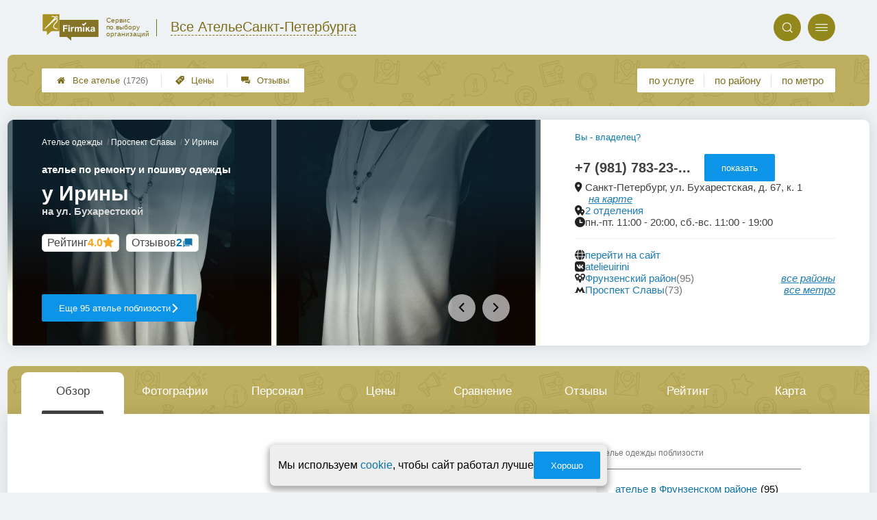

--- FILE ---
content_type: text/css
request_url: https://atelie-firmika.ru/assets/packs/a2_firms_12.css?v=1028
body_size: 47749
content:
:root{--firmika-color-t3_name_and_stats_bg: #bbab58;--firmika-color-t3_header_round_btn: #92881c;--firmika-color-t3_header_icon: #b8aa0f;--firmika-color-t3_logo_text: #7e6e1b;--firmika-color-bright: #736311;--firmika-color-dark: #5c573c;--firmika-color-pale: #918236;--firmika-color-light: #bfb792;--firmika-color-logo_first: #a79122;--firmika-color-base: #a59022;--firmika-color-logo_second: #837221;--firmika-color-superlight: #e5eff0}.scale {  transition:transform .3s ease;  transform-origin:top;}.scale.closed {  transform:scaleY(0);}.hidden {  display:none;}.likeLink {  color:#1078ad;  cursor:pointer;}.likeLink:hover {  text-decoration:underline;} :root {  --ui-color-accent:#0C94E8;  --ui-color-disabled:#757575;  --ui-color-blackText:#404040;  --ui-color-greyText:#6C6767;  --ui-color-backgroundText:#fafafa;  --ui-color-adminGradient:linear-gradient(purple, rgb(80, 16, 80));  --ui-color-greenGradient:linear-gradient(to top, yellowgreen, #48c77c);  --ui-color-mark:#800080;  --ui-color-alert:tomato;  --ui-color-warning:#cba741;  --ui-color-green:rgb(139, 195, 74);  --ui-color-link:#0c74a9;  --ui-color-link-second:#4171B7;  --ui-shadow-input-out:0px 1px 4px 0px rgba(0, 0, 0, 0.25);  --ui-shadow-input:0px 1px 4px 0px rgba(0, 0, 0, 0.25) inset;  --ui-shadow-block:0px 0px 24px 2px rgba(0, 0, 0, 0.1);  --ui-shadow-block-modal:0px 7px 13px 2px rgba(0, 0, 0, .2);  --ui-shadow-line:0 0 0 6px rgba(153, 153, 153, .3);  --ui-gradient-form:linear-gradient(315deg, #fff, var(--ui-color-backgroundText) 90%);} .ui3-promptButton {  cursor:pointer;  display:-webkit-box;  display:-ms-flexbox;  display:flex;  -webkit-box-pack:center;  -ms-flex-pack:center;  justify-content:center;  -webkit-box-align:center;  -ms-flex-align:center;  align-items:center;  width:14px;  height:14px;  margin:5px;  color:var(--ui-color-accent);  background-color:transparent;  border-radius:10em;  border:1.5px solid var(--ui-color-accent);  -webkit-transition:-webkit-filter 0.2s;  transition:-webkit-filter 0.2s;  -o-transition:filter 0.2s;  transition:filter 0.2s, -webkit-filter 0.2s;  max-width:15px;  max-height:15px;  min-width:15px;  min-height:15px;  -webkit-box-sizing:border-box;  box-sizing:border-box;}.ui3-promptButton::before {  content:'i';  font-size:10px;  line-height:normal;  font-weight:700;  font-family:sans-serif;}.ui3-promptButton:hover:enabled {  -webkit-filter:brightness(0.5);  filter:brightness(0.5);}.ui3-transparentButton {  position:relative;  cursor:pointer;  -webkit-box-sizing:border-box;  box-sizing:border-box;  display:-webkit-box;  display:-ms-flexbox;  display:flex;  -webkit-box-align:center;  -ms-flex-align:center;  align-items:center;  -webkit-box-pack:center;  -ms-flex-pack:center;  justify-content:center;  gap:10px;  border-radius:2px;  border:1px solid var(--ui-color-accent);  color:var(--ui-color-accent);  background:transparent;  font-size:13px;  text-decoration:none;  width:fit-content;  width:-webkit-fit-content;  width:-moz-fit-content;  min-height:40px;  padding:0 25px;  outline:none;  -webkit-transition:background 0.2s, color 0.2s;  -o-transition:background 0.2s, color 0.2s;  transition:background 0.2s, color 0.2s;}a.ui3-transparentButton:hover,.ui3-transparentButton:hover:enabled {  background:var(--ui-color-accent);  color:#fff;  text-decoration:none;}.ui3-transparentButton:disabled {  background-color:var(--ui-color-disabled);  border-color:white;  cursor:not-allowed;  color:#fff;}.ui3-transparentButton * {  pointer-events:none;}.ui3-filledButton {  position:relative;  cursor:pointer;  -webkit-box-sizing:border-box;  box-sizing:border-box;  display:-webkit-box;  display:-ms-flexbox;  display:flex;  -webkit-box-align:center;  -ms-flex-align:center;  align-items:center;  -webkit-box-pack:center;  -ms-flex-pack:center;  justify-content:center;  gap:10px;  border-radius:2px;  border:none;  text-decoration:none;  color:#fff;  background:var(--ui-color-accent);  font-size:13px;  outline:none;  width:-webkit-fit-content;  width:fit-content;  width:-moz-fit-content;  min-height:40px;  padding:0 25px;  -webkit-transition:-webkit-filter 0.2s;  transition:-webkit-filter 0.2s;  -o-transition:filter 0.2s;  transition:filter 0.2s, -webkit-filter 0.2s;  text-align:center;  font-weight:normal;}.ui3-filledButton--isDone .ui3-filledButton__icon svg {  fill:var(--ui-color-accent);}.ui3-filledButton--isDone {  position:relative;  background:#bbab58;}.ui3-filledButton--isDone .ui3-filledButton__icon {  opacity:0;  background:var(--ui-color-accent);}.ui3-filledButton--isDone::after {  content:url('[data-uri]');  fill:#bfb4b4;  position:absolute;  width:20px;  height:20px;  border-radius:10em;  left:25px;}.ui3-filledButton--tomato {  background-color:tomato!important;}@media screen and (min-width:768px) {  .ui3-filledButton:hover,  .ui3-filledButton:hover:enabled { color:#fff; -webkit-filter:brightness(0.5); filter:brightness(0.5); text-decoration:none;  }}.ui3-filledButton:disabled {  background-color:var(--ui-color-disabled);  cursor:not-allowed;}.ui3-filledButton--disabled {  background-color:var(--ui-color-disabled);  pointer-events:none;}.ui3-borderButton {  position:relative;  cursor:pointer;  -webkit-box-sizing:border-box;  box-sizing:border-box;  display:-webkit-box;  display:-ms-flexbox;  display:flex;  -webkit-box-align:center;  -ms-flex-align:center;  align-items:center;  -webkit-box-pack:center;  -ms-flex-pack:center;  justify-content:center;  border:2px solid #fff;  border-radius:5px;  text-decoration:none;  color:#fff;  background:var(--ui-color-accent);  font-size:14px;  outline:none;  width:-webkit-fit-content;  width:fit-content;  width:-moz-fit-content;  min-height:40px;  padding:0 40px;  -webkit-transition:background-color 0.2s;  -o-transition:background-color 0.2s;  transition:background-color 0.2s;}.ui3-borderButton:hover:enabled {  background:color-mix(in srgb, var(--ui-color-accent) 50%, #222);}.ui3-roundButton {  position:relative;  cursor:pointer;  -webkit-box-sizing:border-box;  box-sizing:border-box;  display:-webkit-box;  display:-ms-flexbox;  display:flex;  -webkit-box-align:center;  -ms-flex-align:center;  align-items:center;  -webkit-box-pack:center;  -ms-flex-pack:center;  justify-content:center;  border:1px solid var(--ui-color-accent);  border-radius:90px;  text-decoration:none;  color:var(--ui-color-accent);  background:transparent;  font-size:14px;  outline:none;  width:-webkit-fit-content;  width:fit-content;  width:-moz-fit-content;  min-height:40px;  padding:0 40px;  -webkit-transition:background 0.2s, color 0.2s;  -o-transition:background 0.2s, color 0.2s;  transition:background 0.2s, color 0.2s;}.ui3-roundButton:hover {  background:var(--ui-color-accent);  color:#fff;}.ui3-countButton {  position:relative;}.ui3-filledButton__icon {  width:20px;  height:20px;  display:-webkit-box;  display:-ms-flexbox;  display:flex;  -webkit-box-align:center;  -ms-flex-align:center;  align-items:center;  -webkit-box-pack:center;  -ms-flex-pack:center;  justify-content:center;}.ui3-filledButton__icon svg {  fill:#fff;}.ui3-filledButton__slimIcon {  width:fit-content;  min-width:30px;  height:30px;  background-color:var(--ui-color-accent);  border-radius:5px;  color:white;  border:none;  cursor:pointer;  padding:5px 10px;  margin:0;  display:flex;  justify-content:center;  align-items:center;  box-sizing:border-box;  box-shadow:var(--ui-shadow-input-out);  gap:5px;  transition:.2s;  text-decoration:none;  font-size:14px;}.ui3-filledButton__slimIcon:hover {  text-decoration:none;  color:#fff;}.ui3-filledButton__slimIcon:disabled {  background-color:var(--ui-color-disabled);  cursor:not-allowed;}.ui3-filledButton__slimIcon svg {  fill:#fff;  width:13px;}.ui3-filledButton__slimIcon:hover {  filter:brightness(.8);}.ui3-filledButton__slimIcon:active {  box-shadow:var(--ui-shadow-input);}.ui3-filledButton__slimIcon--save::before {  content:'';  background:url('[data-uri]');  background-position:center;  background-size:contain;  background-repeat:no-repeat;  display:flex;  width:15px;  height:15px;}.ui3-filledButton__slimIcon--link::before {  content:'';  background:url('[data-uri]');  background-position:center;  background-size:contain;  background-repeat:no-repeat;  display:flex;  width:15px;  height:15px;}.ui3-countButton::after {  content:attr(data-count);  position:absolute;  top:-5px;  right:-5px;  max-height:20px;  min-width:20px;  background-color:tomato;  display:-webkit-box;  display:-ms-flexbox;  display:flex;  -webkit-box-pack:center;  -ms-flex-pack:center;  justify-content:center;  -webkit-box-align:center;  -ms-flex-align:center;  align-items:center;  z-index:5;  -webkit-box-sizing:border-box;  box-sizing:border-box;  font-size:11px;  border-radius:10em;  padding:2px;  width:1;  -webkit-box-shadow:0px 1px 2px #333;  box-shadow:0px 1px 2px #333;}.ui3-adminButton {  background:var(--ui-color-adminGradient);  color:#fff;}.ui3-adminButton:hover {  filter:brightness(0.85);  color:#fff;}.ui3-markedIconButton {  cursor:pointer;  position:relative;  display:-webkit-box;  display:-ms-flexbox;  display:flex;  -webkit-box-sizing:border-box;  box-sizing:border-box;  -webkit-box-align:center;  -ms-flex-align:center;  align-items:center;  gap:5px;  border:none;  border-radius:5px;  color:#333;  background:#D9D9D9;  -webkit-box-shadow:1px 1px 2px 0px rgba(20, 20, 20, 0.50);  box-shadow:1px 1px 2px 0px rgba(20, 20, 20, 0.50);  padding:0 20px;  min-height:44px;  font-size:12px;  -webkit-transition:.2s;  -o-transition:.2s;  transition:.2s;}.ui3-markedIconButton .ui3-markedIconButton__icon {  color:#333;  font-size:15px;  width:15px;  height:15px;  line-height:normal;  margin-top:-2px;}.ui3-markedIconButton .ui3-markedIconButton__icon png,.ui3-markedIconButton .ui3-markedIconButton__icon svg,.ui3-markedIconButton .ui3-markedIconButton__icon jpg {  width:100%;  height:100%;  -o-object-fit:contain;  object-fit:contain;}.ui3-markedIconButton>* {  pointer-events:none;}.ui3-markedIconButton .ui3-markedIconButton__mark {  display:none;  position:absolute;  top:-2px;  right:2px;  color:var(--ui-color-mark);  font-size:25px;}.ui3-markedIconButton:hover {  background:#B1B1B1;}.ui3-markedIconButton--active {  background:#B1B1B1;  -webkit-box-shadow:1px 1px 2px 0px rgba(20, 20, 20, 0.50) inset;  box-shadow:1px 1px 2px 0px rgba(20, 20, 20, 0.50) inset;}.ui3-markedIconButton--marked .ui3-markedIconButton__mark {  display:-webkit-box;  display:-ms-flexbox;  display:flex;}@media all and (max-width:700px) {  .ui3-markedIconButton--mobileOnyIcon .ui3-markedIconButton__label { display:none;  }  .ui3-markedIconButton--mobileOnyIcon { padding:0 20px !important;  }}@media all and (max-width:450px) {  .ui3-markedIconButton--mobileOnyIcon { padding:0 10px !important;  }}.ui3-linkButton {  cursor:pointer;  border:none;  background:transparent;  color:var(--ui-color-accent);  font-style:italic;  text-decoration:underline;  -webkit-transition:.2s;  -o-transition:.2s;  transition:.2s;}.ui3-linkButton:hover {  -webkit-filter:brightness(.7);  filter:brightness(.7);  text-decoration:none;}.ui3-tabs {  font-family:"Roboto", sans-serif;  position:relative;  display:-webkit-box;  display:-ms-flexbox;  display:flex;  -webkit-box-align:end;  -ms-flex-align:end;  align-items:flex-end;  padding:0 15px 7px 15px;  min-height:45px;  gap:6px;  overflow:hidden;  pointer-events:none;}.ui3-tabs::after {  content:'';  position:absolute;  display:-webkit-box;  display:-ms-flexbox;  display:flex;  left:0;  bottom:0;  width:100%;  height:7px;  background-color:#736311;  z-index:10;  border-radius:5px 5px 0 0;}.ui3-tabs__button {  display:-webkit-box;  display:-ms-flexbox;  display:flex;  -ms-flex-wrap:wrap;  flex-wrap:wrap;  -webkit-box-sizing:border-box;  box-sizing:border-box;  -webkit-box-pack:center;  -ms-flex-pack:center;  justify-content:center;  -webkit-box-align:center;  -ms-flex-align:center;  align-items:center;  cursor:pointer;  width:-webkit-fit-content;  width:-moz-fit-content;  width:fit-content;  max-width:194px;  padding:0 max(2vw, 10px);  height:45px;  background-color:#fff;  color:#333;  border-top-left-radius:10px;  border-top-right-radius:10px;  -webkit-transform:perspective(100px) rotateX(25deg) translateY(5px);  transform:perspective(100px) rotateX(25deg) translateY(5px);  border:none;  -webkit-box-shadow:-1px 4px 6px #6b6b6b;  box-shadow:-1px 4px 6px #6b6b6b;  text-decoration:none;  pointer-events:all;  -webkit-transition:-webkit-transform .2s;  transition:-webkit-transform .2s;  -o-transition:transform .2s;  transition:transform .2s, -webkit-transform .2s;  font-size:16px;}.ui3-tabs__button:hover {  text-decoration:none;}.ui3-tabs__button--preloader::after {  content:'';  display:-webkit-box;  display:-ms-flexbox;  display:flex;  position:absolute;  height:40px;  top:0;  width:100%;  background-image:url(/app/p/zadarma/report/loading.svg);  background-size:contain;  background-repeat:no-repeat;  background-position:center 5px;}.ui3-tabs__button--active {  background-color:#736311;  z-index:10;  color:#fff;  height:45px;  -webkit-box-shadow:0px 0px;  box-shadow:0px 0px;  -webkit-transform:perspective(100px) rotateX(25deg) translateY(1px);  transform:perspective(100px) rotateX(25deg) translateY(1px);}.ui3-tabs__button .ui3-tabs__buttonContent {  position:relative;  -webkit-transform:perspective(70px) rotateX(-15deg);  transform:perspective(70px) rotateX(-15deg);  pointer-events:none;}.ui3-tabs__button--active .ui3-tabs__buttonContent {  -webkit-transform:perspective(60px) rotateX(-15deg);  transform:perspective(60px) rotateX(-15deg);  padding-top:7px;}.ui3-tabs__button--preloader .ui3-tabs__buttonContent {  opacity:0;}@media only screen and (max-width:500px) {  .ui3-tabs { padding:0 0 7px 0; gap:3px; padding-left:5px;  }  .ui3-tabs__button { -webkit-transform:perspective(0) rotateX(0) translateY(0px); transform:perspective(0) rotateX(0) translateY(0px); height:35px; -webkit-transition:.2s; -o-transition:.2s; transition:.2s;  }  .ui3-tabs__button--active { -webkit-transform:perspective(0) rotateX(0) translateY(1px); transform:perspective(0) rotateX(0) translateY(1px); height:40px;  }  .ui3-tabs__button--active .ui3-tabs__buttonContent,  .ui3-tabs__buttonContent { -webkit-transform:perspective(0) rotateX(0) translateY(0px) !important; transform:perspective(0) rotateX(0) translateY(0px) !important; font-size:14px;  }  .ui3-tabs__button--active .ui3-tabs__buttonContent { padding-top:0;  }  .ui3-tabs::after { border-radius:0;  }}.ui3-linkButton {  background-color:transparent;  border:none;  text-decoration:underline;  font-style:italic;  color:var(--ui-color-accent);  -webkit-transition:.2s;  -o-transition:.2s;  transition:.2s;  width:-webkit-fit-content;  width:-moz-fit-content;  width:fit-content;}.ui3-linkButton:hover {  cursor:pointer;  -webkit-filter:brightness(.8);  filter:brightness(.8);}.ui3-linkButton--disabled {  color:var(--ui-color-disabled);  pointer-events:none;}.ui3-Textarea {  position:relative;  background:#fff;  border:1px solid #fffcfc;  border-radius:10px;  -webkit-box-shadow:-1px 1px 5px 0px rgba(0, 0, 0, 0.25) inset;  box-shadow:-1px 1px 5px 0px rgba(0, 0, 0, 0.25) inset;  overflow:hidden;}.ui3-Textarea textarea {  color:var(--ui-color-blackText);  -webkit-box-sizing:border-box;  box-sizing:border-box;  background:transparent !important;  height:auto;  padding:10px;  outline:none;  border:none;  resize:none;  width:100%;  font-size:13px;  line-height:17px;}.ui3-select,.ui3-input {  position:relative;  width:100%;  gap:3px;  display:-webkit-box;  display:-ms-flexbox;  display:flex;  -webkit-box-orient:vertical;  -webkit-box-direction:normal;  -ms-flex-direction:column;  flex-direction:column;}.ui3-select select:required+label::before,.ui3-input input:required+label::before,.ui3-input input.required+label::before {  content:'*';  color:#fc0909;  font-size:15px;  font-weight:900;  margin-right:5px;}.ui3-select label,.ui3-input label {  -webkit-box-ordinal-group:1;  -ms-flex-order:0;  order:0;  color:#6c6767;  font-size:12px;}.ui3-input label span {  color:#bfb4b4;  font-size:10px;}.ui3-input--hidden {  display:none;}.ui3-select select,.ui3-input input {  -webkit-box-ordinal-group:2;  -ms-flex-order:1;  order:1;  width:100%;  -webkit-box-sizing:border-box;  box-sizing:border-box;  outline:none;}.ui3-input input::-webkit-input-placeholder {  color:#bfb4b4;  font-size:12px;  font-weight:400;}.ui3-input input::-moz-placeholder {  color:#bfb4b4;  font-size:12px;  font-weight:400;}.ui3-input input:-ms-input-placeholder {  color:#bfb4b4;  font-size:12px;  font-weight:400;}.ui3-input input::-ms-input-placeholder {  color:#bfb4b4;  font-size:12px;  font-weight:400;}.ui3-input input::placeholder {  color:#bfb4b4;  font-size:12px;  font-weight:400;}.ui3-select select,.ui3-input input {  height:40px !important;  border-radius:5px;  background:#fff;  color:#333 !important;  -webkit-box-shadow:0px 1px 4px 0px rgba(0, 0, 0, 0.25) inset !important;  box-shadow:0px 1px 4px 0px rgba(0, 0, 0, 0.25) inset !important;  border:none !important;  margin:0 !important;  padding:0 10px !important;  display:-webkit-box;  display:-ms-flexbox;  display:flex;  -webkit-box-align:center;  -ms-flex-align:center;  align-items:center;  -webkit-box-pack:start;  -ms-flex-pack:start;  justify-content:flex-start;}.ui3-input input::-webkit-input-placeholder {  color:#bfb4b4;}.ui3-input input::-moz-placeholder {  color:#bfb4b4;}.ui3-input input:-ms-input-placeholder {  color:#bfb4b4;}.ui3-input input::-ms-input-placeholder {  color:#bfb4b4;}.ui3-input.ui3-error::after {  content:attr(data-error);  position:absolute;  bottom:-1.2em;  right:0;  font-size:12px;  color:tomato;}.ui3-select option,.ui3-select select {  cursor:pointer;}.ui3-preloaderInfinity {  position:relative;  pointer-events:none;}.ui3-preloaderInfinity::after {  content:'';  position:absolute;  display:-webkit-box;  display:-ms-flexbox;  display:-webkit-box;  display:-ms-flexbox;  display:flex;  width:100%;  height:100%;  background:url('/img/loading.svg') #ffffff5b;  background-size:contain;  background-position:center;  background-repeat:no-repeat;  z-index:10;  top:0;  right:0;}.ui3-preloaderDots {  position:relative;  pointer-events:none;}.ui3-preloaderDots::before {  content:'';  position:absolute;  display:-webkit-box;  display:-ms-flexbox;  display:-webkit-box;  display:-ms-flexbox;  display:flex;  width:auto;  height:1em;  background:url('[data-uri]') #ffffff5b;  background-size:contain;  background-position:center;  background-repeat:no-repeat;  }.preloader--form {  position:relative;  display:-webkit-box;  display:-ms-flexbox;  display:flex;  -webkit-box-align:center;  -ms-flex-align:center;  align-items:center;  -webkit-box-pack:center;  -ms-flex-pack:center;  justify-items:center;}.preloader--form::before {  content:'';  position:absolute;  width:100%;  height:100%;  background:#fff;  z-index:5;}.preloader--form::after {  content:url('[data-uri]');  position:absolute;  width:75px;  height:75px;  z-index:6;}.ui3-scrollable::-webkit-scrollbar {  width:10px;  height:10px;}.ui3-scrollable::-webkit-scrollbar-track {  background-color:#f0f0f0;  border-radius:5px;}.ui3-scrollable::-webkit-scrollbar-thumb {  background-color:var(--ui-color-accent);  border-radius:5px;}.ui3-scrollable::-webkit-scrollbar-thumb:hover {  background-color:var(--ui-color-link);}.ui3-scrollable--slim::-webkit-scrollbar {  width:5px;  height:5px;}.ui3-scrollable--slim::-webkit-scrollbar-track {  border-radius:0 5px 5px 0;}.ui3-scrollable--nano::-webkit-scrollbar {  width:3px;  height:3px;}.ui3-scrollable--nano::-webkit-scrollbar-track {  border-radius:0 2px 2px 0;  height:2px;  width:2px;}@media screen and (max-width:470px) {  .ui3-scrollable::-webkit-scrollbar { width:4px; height:4px;  }}.ui3-oneLineString--always {  white-space:nowrap;  overflow:hidden;  text-overflow:ellipsis;}.ui3-pageTitle {  color:#333;  font-size:25px !important;  font-weight:700 !important;}.ui3-pageSubtitle {  margin:0;  padding:0;  font-size:1.3em;  font-weight:600;}.ui3-testCssLayout__none {  display:none !important;}.ui3-testCssLayout__mark {  border:3px purple solid !important;  border-radius:5px !important;  background-color:rgb(254, 169, 254);}.ui3-wrapper__shadow {  border-radius:5px;  background:#FFF;  -webkit-box-shadow:1px 1px 24px 2px rgba(0, 0, 0, 0.10);  box-shadow:1px 1px 24px 2px rgba(0, 0, 0, 0.10);  padding:20px;}.ui3-countBubble {  font-size:10px;  position:absolute;  display:-webkit-box;  display:-ms-flexbox;  display:flex;  -webkit-box-sizing:border-box;  box-sizing:border-box;  -webkit-box-pack:center;  -ms-flex-pack:center;  justify-content:center;  -webkit-box-align:center;  -ms-flex-align:center;  align-items:center;  min-width:20px;  height:20px;  padding:3px;  background-color:tomato;  color:#fff;  border-radius:10em;  -webkit-box-shadow:var(--ui-shadow-block);  box-shadow:0px 0px 11px 2px rgba(0, 0, 0, .4);  right:-7px;  top:-7px;}.ui3-grid__oneColumn {  display:grid;  grid-template-columns:1fr;  grid-gap:20px;  align-items:start;  align-content:start;}.ui3-grid__oneColumn > * {  margin:0!important;} @font-face {  font-family:'icons2';  src: url('fonts/icons2.eot?v=1028');  src: url('fonts/icons2.eot?v=1028#iefix') format('embedded-opentype'), url('fonts/icons2.ttf?v=1028') format('truetype'), url('fonts/icons2.woff?v=1028') format('woff'), url('fonts/icons2.svg?v=1028#icons2') format('svg');  font-weight:normal;  font-style:normal;}i {  font-family:'icons2' !important;  speak:none;  font-style:normal;  font-weight:normal;  font-variant:normal;  text-transform:none;  line-height:1;  -webkit-font-smoothing:antialiased;  width:1em;  height:1em; display:inline-block;  user-select:none;} .messageOfCookie__wrapper {  position:fixed;  border-radius:7px; box-shadow:0px 4px 8px 3px rgb(64 64 64 / 42%);  display:flex;  gap:15px;  align-items:center;  justify-content:center;  bottom:10px;  z-index:99;  padding:10px 10px 10px 12px;  width:fit-content;  max-width:95vw;  box-sizing:border-box;  font-size:10px;  left:50%;  transform:translate(-50%, 110%);  background-color:#eeeeee;  opacity:0;  transition:.5s;}.messageOfCookie__wrapper--isShow {  opacity:1;  transform:translate(-50%, 0);}.messageOfCookie__text {  font-size:1.6em;  white-space:nowrap;}.messageOfCookie__wrapper button {  white-space:nowrap;}@media screen and (max-width:550px) {  .messageOfCookie__wrapper { min-width:90vw;  }  .messageOfCookie__text { font-size:1.4em; white-space:wrap;  }} .raiting_block.promo .raiting {  color:#ff6a2f;}.ratingBlock__color--grey {  color:grey;}.ratingBlock i {  width:100%;  font-size:16px;}.ratingBlock__color--purple span,.ratingBlock__color--purple svg {  --rating-color:purple;  color:var(--rating-color);}.ratingBlock__color--gold span,.ratingBlock__color--gold svg {  --rating-color:#F5A623;  color:var(--rating-color);}.ratingBlock__number {  font-size:16px;  font-weight:700;}.ratingBlock {  display:flex;  gap:3px;  padding:3px 7px;  border:1px solid #dedede!important;  border-radius:5px;  background:#fff;  width:fit-content;}.ratingBlock span,.ratingBlock svg {  margin:0;}span.ratingBlock__label {  color:#444;} .p_a2_firmPage {  position:relative;}.first_block {  color:black;  position:relative;}.first_block .block_content {  position:relative;  z-index:2;  padding:0.1rem 2rem 1.5em;  left:0;  top:0;  right:0;  bottom:0;}.first_block .image {  position:absolute;  left:0;  top:0;  right:0;  bottom:0;  background-color:transparent;  background-repeat:no-repeat;  background-size:cover;  background-position:center;  -webkit-filter:blur(2px);  filter:blur(2px);  opacity:0.5;  z-index:1;}h1 {  font-weight:normal;  margin-bottom:0;}.pre {  font-size:0.7em;}.where {  font-size:1.4em;}.raiting_wrapper {  font-size:1.6em;}.raiting_block.raiting_with_img {  height:1.7em;}@media only screen and (max-width:759px) {  .block_content .left { font-size:calc(.5em + 1vw)  }  .first_block .block_content { padding:0.1rem 4vw 1em;  }  .p_a2_firmPage_contacts { font-size:.8em;  }  .p_a2_firmPage_services { font-size:.75em;  }  .p_a2_firmTableBlock_tableView { font-size:.9em;  }}@media only screen and (max-width:759px) {  .raiting_label { display:none;  }}@media only screen and (min-width:760px) {  .first_block .raiting_block { display:inline-block;  }  .raiting_label a { color:inherit;  }  .raiting_label { font-size:1.1rem;  }  .raiting_wrapper { right:3.2em; top:1em; text-align:center;  }  .block_content .left { display:inline-block; width:calc(100% - 13rem); vertical-align:top;  }  .block_content .right { display:inline-block; width:12rem; padding-top:2em; vertical-align:top;  }}@media only screen and (min-width:1150px) {  .first_block .block_content { padding-left:4rem; padding-right:4rem;  }}.first_block.fixed {  position:fixed;  z-index:4;  top:3.3rem;  border-radius:0;  min-height:1rem;  margin:0;  -webkit-box-shadow:#6b6b6b 0px 2px 2px 0px;  box-shadow:#6b6b6b 0px 2px 2px 0px;  background-color:#4b4b4b;}.first_block.fixed .block_content {  padding:0.6em 1em;}.first_block.fixed .where {  display:none;}.first_block.fixed .pre {  display:none;}.first_block.fixed .raiting_label {  display:none;}.first_block.fixed .image {  border-radius:0;}.first_block.fixed h1 {  margin:0;  font-size:1.6em;}.first_block.fixed .left {  width:calc(100% - 9em);}.first_block.fixed .right {  padding:0;  font-size:calc(.5em + 1vw);  width:1rem;}.first_block.fixed .raiting_wrapper {  position:absolute;  right:.4em;  top:.4em;  font-size:1.6em;}@media only screen and (min-width:760px) {  .first_block.fixed .right { padding:0; font-size:1em;  }}@media only screen and (max-width:759px) {  .first_block.fixed { width:100%;  }}@media only screen and (min-width:760px) and (max-width:1233px) {  .first_block.fixed { width:calc(100% - 8rem - 2px);  }}@media only screen and (min-width:1234px) {  .first_block.fixed { width:1086px;  }}.price_relative.part_padding {  padding-bottom:2em;  padding-top:1em;  font-size:1.2em;  display:-webkit-box;  display:-ms-flexbox;  display:flex;  -webkit-box-align:end;  -ms-flex-align:end;  align-items:flex-end;}.price_relative span {  display:inline-block;  background-color:#ffe2e2;  border-radius:0.5em;  padding:0em 0.6em;  border:1px solid red;  margin-left:0.5em;}.price_relative span.less {  background-color:#f1fff3;  border-color:green;}@media only screen and (max-width:759px) {  .first_block .raiting_block { padding-top:.5em;   }}.part[nav_id="nav_top"] {  padding:0; -webkit-box-shadow:0px 1px 7px #c1c1c1;  box-shadow:0px 1px 7px #c1c1c1;}.are_you_owner {  color:#0c7bb3;  cursor:pointer;  white-space:nowrap !important;  border:none;  background-color:transparent;  padding:0;}.priorities_label {  font-size:1.1rem;  text-align:center;  padding-bottom:.3em;}.priorities_wrapper .priorities {  font-size:0.8em;  text-align:center;}.priorities_wrapper .priorities>div {  margin-bottom:0.3em;  margin-right:0.5em;}@media only screen and (max-width:759px) {  .priorities_wrapper .priorities { text-align:left;  }  .priorities_wrapper { display:-webkit-box; display:-ms-flexbox; display:flex; margin-top:1em;  }  .priorities_label { margin-right:1em;  }  .block_content .left { display:-webkit-box; display:-ms-flexbox; display:flex; -ms-flex-wrap:wrap; flex-wrap:wrap;  }  .block_content .left h1 { -webkit-box-flex:1; -ms-flex-positive:1; flex-grow:1; -ms-flex-preferred-size:100%; flex-basis:100%;  }  .block_content .left .are_you_owner { margin:0.4em 0; -webkit-box-flex:1; -ms-flex-positive:1; flex-grow:1; text-align:right;  }} .radioTabs input {  display:none;}.radioTabs {  display:flex;  justify-content:space-around;  margin-bottom:4em;  position:relative;  flex-wrap:wrap;}.radioTabs label {  text-align:center;  cursor:pointer;  opacity:.3; flex-grow:1;}.radioTabs .label {  font-size:1.8vh;}.label_l {  display:none;}.radioTabs input:checked + label .i {  border-bottom:6px solid #5380d4;}.radioTabs .i {  z-index:2;  position:relative;  margin-bottom:1.2em;  padding-bottom:0.8em;  border-bottom:6px solid transparent;}.radioTabs i {  font-size:17vw;}.radioTabs:before {  content:"";  width:100%;  height:2px;  background-color:#e6e6e6;  display:block;  position:absolute;  top:calc(16.5vw + 15.2px);}.radioTabs .padding {  display:none;}@media only screen and (min-width:570px) {  .radioTabs .padding { display:block; width:calc(25% - 5em);  }  .radioTabs .label_l { display:block;  }  .radioTabs .label_s { display:none;  }}@media only screen and (min-width:400px) {  .radioTabs i { font-size:5em;  }  .radioTabs:before { top:5.8em;  }}.radioTabs input:checked + label {  opacity:1;}.radioTabs input:not(:checked) + label .i {  border-bottom-color:transparent !important;}.radioTabs .inside {  display:none;}.radioTabs input:checked + label + .inside {  display:block;  width:100%;  order:99;  }@media only screen and (max-width:770px) {  .radioTabs.singleLabel .labels { display:none;  }  .radioTabs.singleLabel .labels * { display:inline;  }  .radioTabs.singleLabel input:checked + label .labels  { display:block; position:absolute; left:0; right:0;   }} .p_a2_firmTableBlock_tableView_mainTable {  display:flex;  justify-content:center;  flex-direction:column;}.controlTablePanel__controller {  max-width:calc(100vw - 105px);}.tableView__tableWrap {  position:relative;  display:grid;  grid-template-columns:1fr;  grid-gap:20px;}table.firmsTable.v2 {  table-layout:auto;  width:100%;  border-collapse:separate;  box-sizing:border-box;  unicode-bidi:isolate;  border-spacing:2px;  background:#ddd;}table.firmsTable.v2 * {  border:none !important;}table.firmsTable.v2 thead,table.firmsTable.v2 tbody {  position:relative;  width:100%;  text-align:center;  box-sizing:border-box;}table.firmsTable.v2 thead {  display:table-header-group;  min-height:60px;  z-index:10;  background:#ddd;  cursor:pointer;}table.firmsTable.v2 thead th {  position:relative;  justify-content:center;  align-items:center;  color:#000;  font-size:12px;  text-decoration:none;  transition:0.2s;  height:60px;}table.firmsTable.v2 thead th[data-code='n'],table.firmsTable.v2 thead th[data-code='-n'] {  box-sizing:border-box;  min-width:350px;}table.firmsTable.v2 thead th span {  position:relative;  width:100%;  height:100%;  min-height:60px;  display:flex;  justify-content:center;  justify-items:center;  align-items:center;  pointer-events:none;  z-index:20;  padding:10px;  box-sizing:border-box;  overflow:hidden;  background:#ddd;  transition:filter 0.2s;}table.firmsTable.v2 thead th:hover span {  filter:brightness(0.93);}table.firmsTable.v2 thead th .firmsTable__sortCellBlock {  position:absolute;  display:flex;  height:30px;  width:100%;  left:0px;  bottom:-30px;  align-items:center;  justify-content:space-around;  filter:brightness(1.2);  transform:translateY(-30px);  color:#333;  transition:0.2s transform;}table.firmsTable.v2 thead th:hover .firmsTable__sortCellBlock {  opacity:1;  text-decoration:none;  transform:translateY(0px);}table.firmsTable.v2 thead th .firmsTable__sortCellBlock .sortCellBlock {  position:relative;  height:100%;  width:100%;  display:flex;  justify-content:center;  align-items:center;  filter:brightness(0.85);}table.firmsTable.v2 thead th .sortCellBlock {  background-color:#b7b7b7;}table.firmsTable.v2 thead th .firmsTable__sortCellBlock .sortCellBlock:hover {  filter:brightness(0.8);  text-decoration:underline;}table.firmsTable.v2 thead th.sorted {  filter:brightness(0.9);}table.firmsTable.v2 thead th span.firmsTable__titleBox--n,table.firmsTable.v2 thead th span.firmsTable__titleBox---n {  justify-content:flex-start;  justify-items:flex-start;  text-align:left;  padding-left:30px;}table.firmsTable.v2 thead tr,table.firmsTable.v2 tbody tr {  display:table-row;  position:relative;  width:100%;  box-sizing:border-box;}table.firmsTable.v2 thead tr {  min-height:60px;  background:#ddd;}table.firmsTable.v2 thead tr th {  width:100%;  box-sizing:border-box;  font-weight:normal;}table.firmsTable.v2 tbody tr .specificationName,table.firmsTable.v2 tbody tr .tableCell__priceLabel--mobile {  display:none;}table.firmsTable.v2 tbody tr .tableCard__titleWrap {  text-align:left;}table.firmsTable.v2 tbody {  display:table-row-group;}table.firmsTable.v2 tbody tr {  text-align:left;  min-height:50px;  background:#fff;  transition:0.2s filter;}table.firmsTable.v2 tbody tr:nth-child(even) {  background:#f6f5f5 !important;}table.firmsTable.v2 tbody tr:hover {  filter:brightness(0.85);}table.firmsTable.v2 tbody tr td {  text-align:center;  width:100%;  box-sizing:border-box;  padding:5px;  font-size:13px;}table.firmsTable.v2 tbody tr td.specification {  min-width:120px;}table.firmsTable.v2 tbody tr td .specificationBox {  display:grid;  grid-template-columns:1fr;  font-size:13px;  grid-gap:10px;  color:#444;}table.firmsTable.v2 tbody tr td.f_s a,table.firmsTable.v2 tbody tr td.f_v a {  width:100%;  white-space:nowrap;  overflow:hidden;  text-overflow:ellipsis;}table.firmsTable.v2 tbody tr td .raiting {  justify-items:center;}table.firmsTable.v2 tbody tr td .ratingBlock {  border:1px solid #dedede !important;}table.firmsTable.v2 thead th.cell[data-code='pri2'],table.firmsTable.v2 thead th.cell[data-code='preference'],table.firmsTable.v2 thead th.cell[data-code='-preference'],table.firmsTable.v2 thead th.cell[data-code='pr'] {  display:none;}tr {  width:100%;  box-sizing:border-box;}thead tr th.cell {  padding:0 !important;}thead tr th.cell::before {  display:none !important;}thead .firmsTable__sortCellBlock--asc,thead .firmsTable__sortCellBlock--desc {  background:#ddd;  filter:brightness(0);}table.firmsTable.v2 th.cell:not([data-code='preference']):not([data-code='-preference']):not([data-code='pri2']):not([data-code='-pri2']),table.firmsTable.v2 td.cell {  display:table-cell;  width:auto;  box-sizing:border-box;}table.firmsTable.v2 th.cell.priceCol {  max-width:130px;}table.firmsTable.v2 th.cell .firmsTable__sortCellBlock--horizontal {  transform:translateY(0);  position:absolute;  display:flex;  flex-direction:column;  max-height:0;  width:100%;  background:#b7b7b7;  overflow:hidden;  bottom:0;  opacity:0;  z-index:-10;}table.firmsTable.v2 th.cell .firmsTable__sortCellBlock--horizontal a {  color:#333;}table.firmsTable.v2 th.cell.geoCol:hover .firmsTable__sortCellBlock--horizontal {  animation:slideDown 0.2s ease-in-out forwards;  height:auto;  max-height:400px;}table.firmsTable.v2 th.cell .firmsTable__sortCellCoords {  cursor:pointer;  width:100%;  display:flex;  justify-content:center;  padding:5px;  background-color:transparent;}table.firmsTable.v2 th.cell .firmsTable__sortCellCoords:hover {  background:#999;  text-decoration:none;}table.firmsTable.v2 td.cell.f_f a {  font-size:12px;  color:#4171b7;  text-decoration:underline;}table.firmsTable.v2 td.cell.f_f a:hover {  text-decoration:none;}table.firmsTable.v2 td.cell.f_m {  width:150px;}table.firmsTable.v2 td.cell.f_dist {  grid-template-columns:1fr;  flex-direction:column;  width:220px !important;}table.firmsTable.v2 tbody td.cell.name {  display:flex;  flex-wrap:nowrap;  flex-direction:column;  gap:10px;  box-sizing:border-box;  width:100%;  padding:7px 5px 7px 25px;  justify-content:space-between;}table.firmsTable.v2 tbody td.cell.name .tableCard__titleWrap {  margin-right:5px;  width:100%;}table.firmsTable.v2 tbody td.cell.name .tableCard__titleWrap a {  display:inline;  color:#4171b7 !important;  font-size:15px;  font-weight:500;  width:100%;  word-wrap:break-word;}table.firmsTable.v2 tbody td.cell.name .firmIconBcg {  position:absolute;  display:inline-flex;  justify-content:center;  align-items:center;  width:25px;  height:25px;  background:#fff;  border-radius:10em;  box-shadow:0px 4px 4px rgba(0, 0, 0, 0.25);  box-sizing:border-box;  margin-right:5px;  padding:5px;  left:-10px;  top:5px;  overflow:hidden;}table.firmsTable.v2 tbody td.cell.name .firmIconBcg img {  width:100%;  height:100%;  object-fit:contain;}table.firmsTable.v2 tbody td.cell.name .tableCard__firmAdress {  color:#6e6d6d;  font-size:12px;  display:inline-flex;  line-height:1.5em;  width:100%;  overflow-wrap:anywhere;}table.firmsTable.v2 tbody td.cell.name .controlBlock {  position:absolute;  opacity:0;  z-index:-10;  bottom:0;  height:40px;  display:flex;  flex-direction:column;  align-items:center;  justify-content:space-around;  transition:0.2s opacity;}table.firmsTable.v2 tbody td.cell.name .controlBlock a {  font-weight:bold;}table.firmsTable.v2 tbody td.cell.name .controlBlock a.controlUrl {  color:#736311;}table.firmsTable.v2 tbody td.cell.name .controlBlock a.editUrl {  color:tomato;}table.firmsTable.v2 tbody tr:hover .controlBlock {  opacity:1 !important;  z-index:10 !important;}table.firmsTable.v2 td.cell.f_dist .cell__distanceItem {  display:inline-flex;  width:100%;  position:relative;  text-align:left;  justify-content:space-between;  gap:10px;}table.firmsTable.v2 td.cell.f_dist .cell__distanceItem .cell__distanceItem--name {  color:#6e6d6d;}table.firmsTable.v2 td.cell.f_dist .cell__distanceItem .cell__distanceItem--length {  font-size:12px;}table.firmsTable.v2 td.cell.f_p {  font-size:13px;  line-height:1;}table.firmsTable.v2 td.cell.f_p .showPhone__wrap a {  width:100%;  box-sizing:border-box;  text-align:center;}table.firmsTable.v2 td.cell.f_p .firmsTable__phoneLink {  cursor:pointer;  font-size:14px;}table.firmsTable.v2 td.cell.f_p .firmsTable__phoneLink:hover {  text-decoration:underline;}table.firmsTable.v2 td.cell.price {  position:relative;  font-size:15px;  justify-self:center;  align-content:center;  max-width:130px !important;}table.firmsTable.v2 td.cell.price span {  font-size:13px;  line-height:1;}table.firmsTable.v2 td.cell.price button {  cursor:pointer;  text-decoration:underline;  font-size:15px;  background-color:transparent;  border:none;}table.firmsTable.v2 td.cell.price button:hover {  text-decoration:none;}table.firmsTable.v2 td .priorities {  display:flex;  border-left:none;  flex-wrap:wrap;  padding-left:0;}table.firmsTable.v2 td .priorities div {  margin-right:5px;  font-size:11px;  color:#407c2f;  font-weight:bold;}table.firmsTable.v2 td.price.price--dimension.price--current button,table.firmsTable.v2 td.price.price--dimension.price--fresh button {  color:#4d9838;}table.firmsTable.v2 td.price.price--dimension button {  color:#444;}table.firmsTable.v2 td .priorities div:not(:last-child):after {  content:', ';}table.firmsTable.v2 td .priorities div.priceLevel__price1 {  color:#527447;}table.firmsTable.v2 td .priorities div.priceLevel__price2 {  color:#357c58;}table.firmsTable.v2 td .priorities div.priceLevel__price3 {  color:#706c12;}table.firmsTable.v2 td .priorities div.priceLevel__price4 {  color:#b32187;}table.firmsTable.v2 td .priorities div.priceLevel__price5 {  color:#bd0d0d;}table.firmsTable.v2 td .advantages div {  display:flex;  align-items:center;  color:#404040;  font-size:13px;  line-height:13px;  margin-bottom:5px;  background:none;  padding:0.3em 10px 0.3em 0;  font-weight:600;}table.firmsTable.v2 td .advantages div::before {  content:'+';  display:flex;  align-items:center;  justify-content:center;  color:#fff;  background:#98d487;  border-radius:10em;  font-size:12px;  line-height:12px;  min-width:12px;  min-height:12px;  width:12px;  height:12px;  box-sizing:border-box;  margin-right:5px;}.tableButton {  display:flex;  justify-content:center;  align-items:center;}.tableHashHidden {  display:none;}.tableFilteredHash .p_a2_basePages2_blocks_substructuresBlock2,.tableFilteredHash .dotsScroll_dots {  display:none;}.firmsTable__bigWidth #content {  margin:0;  max-width:100vw;}body.firmsTable__bigWidth #content .firstPageBlock {  max-width:1380px;  box-sizing:border;  margin:0 auto 20px auto;}body.firmsTable__bigWidth #content .p_a2_breadcrumbs .part_padding,body.firmsTable__bigWidth #content .firstPageBlock__structuresList,body.firmsTable__bigWidth #content .firstPageBlock__description,body.firmsTable__bigWidth #content .firstPageBlock__geoSelectsBlock,body.firmsTable__bigWidth #content .firstPageBlock__controls {  margin-left:0.7em;  margin-right:0.7em;}body.firmsTable__bigWidth #content .adaptiveBlockOut>div {  margin:0 auto 20px auto;}body.firmsTable__bigWidth #content .adaptiveBlockOut>div:not(.p_a2_firmTableBlock_tableView):not(.p_a2_basePages2_tabsBlock) {  max-width:1255px;}body.firmsTable__bigWidth #content .adaptiveBlockOut>.p_a2_mapBlock {  max-width:1375px !important;}body.firmsTable__bigWidth #content .adaptiveBlock:not(#compare) {  max-width:1400px;}body.firmsTable__bigWidth #content #compare {  max-width:fit-content;  min-width:1400px;  width:fit-content;}body.firmsTable__bigWidth table.firmsTable.v2 td.price,body.firmsTable__bigWidth table.firmsTable.v2 td.price button {  font-family:'Roboto', sans-serif;  font-size:13px;}body.firmsTable__bigWidth .p_a2_basePages2_blocks_geoSelectBlock {  max-width:1380px !important;  margin:0 auto;}body.firmsTable__bigWidth .p_a2_breadcrumbs {  max-width:1370px;  margin:0 auto 10px auto;}body.firmsTable__bigWidth .p_a2_basePages2_tabsBlock {  max-width:1380px;  margin:auto;}body.firmsTable__bigWidth .groupPage__comparing {  margin:auto;}body.firmsTable__bigWidth .groupPage__header {  max-width:1244px;  margin:0 auto 20px auto;}body.firmsTable__bigWidth #tab_price .p_a2_firmTableBlock_tableView {  max-width:fit-content;  min-width:1400px;  width:fit-content;  padding-bottom:40px;}#tab_price .p_a2_firmTableBlock_tableView {  width:auto;  border-radius:0 0 10px 10px;  background:#fff;}#tab_price .p_a2_firmTableBlock_tableView .btnWrapper {  padding-bottom:30px;}#part_compare .tableView__tableWrap .part__title {  margin-bottom:20px;  padding-left:4vw;}#part_compare .tableView__tableWrap .p_a2_firmPage_compareFirmDesign {  padding:0;}#tab_firms .p_a2_firmTableBlock_tableView .tableView__tableWrap {  background:#fff;  border-radius:0 0 0.5em 0.5em;  width:auto;}.firmsTable__preloader {  position:absolute;  top:0;  bottom:0;  right:0;  left:0;  display:flex;  justify-content:center;  align-items:center;  z-index:-2;  opacity:0;  background:rgba(255, 255, 255, 0.3);}.firmsTable__preloader--active {  opacity:1;  z-index:50;}.mainTableContainer {  position:relative;  overflow:auto;  box-sizing:border-box;  padding:0 10px;  margin:0 -10px;}.mainTableContainer::-webkit-scrollbar {  position:relative;  width:1em;  height:5px;  margin-top:-10px;  margin-bottom:10px;}.mainTableContainer::-webkit-scrollbar-track {  background:#999;  margin:0;  padding:0;}.mainTableContainer::-webkit-scrollbar-thumb {  background-color:#736311;}span.schema_org {  position:absolute;  width:1px;  height:1px;  margin:-1px;  padding:0;  overflow:hidden;  clip:rect(0, 0, 0, 0);  border:0;}table.firmsTable.v2 td.cell.price.p1 {  grid-area:p1;}table.firmsTable.v2 td.cell.price.p2 {  grid-area:p2;}table.firmsTable.v2 td.cell.price.p3 {  grid-area:p3;}table.firmsTable.v2 td.cell.price.p4 {  grid-area:p4;}table.firmsTable.v2 td.cell.price.p5 {  grid-area:p5;}table.firmsTable.v2 td.cell.price.p6 {  grid-area:p6;}table.firmsTable.v2 td.cell.price.p7 {  grid-area:p7;}table.firmsTable.v2 td.cell.price.p8 {  grid-area:p8;}table.firmsTable.v2 td.cell.price.p9 {  grid-area:p9;}table.firmsTable.v2 td.cell.price.p10 {  grid-area:p10;}table.firmsTable.v2 td.cell.specification.s1 {  grid-area:s1;}table.firmsTable.v2 td.cell.specification.s2 {  grid-area:s2;}table.firmsTable.v2 td.cell.specification.s3 {  grid-area:s3;}table.firmsTable.v2 td.cell.specification.s4 {  grid-area:s4;}table.firmsTable.v2 td.cell.specification.s5 {  grid-area:s5;}table.firmsTable.v2 td.cell.specification.s6 {  grid-area:s6;}table.firmsTable.v2 td.cell.specification.s7 {  grid-area:s7;}table.firmsTable.v2 td.cell.name {  grid-area:name;}table.firmsTable.v2 td.cell.rating {  grid-area:rating;}table.firmsTable.v2 td.cell.rating .raiting_with_img {  min-width:80px;}table.firmsTable.v2 td.cell.f_p {  grid-area:phone;}table.firmsTable.v2 td.cell.f_s {  grid-area:site;}table.firmsTable.v2 td.cell.f_w {  grid-area:work-time;}table.firmsTable.v2 td.cell.f_f {  grid-area:feedbacks;}table.firmsTable.v2 td.cell.f_m {  grid-area:metro;}table.firmsTable.v2 td.cell.f_d {  grid-area:district;}table.firmsTable.v2 td.cell.f_a {  grid-area:address;}table.firmsTable.v2 td.cell.f_v {  grid-area:vk;}table.firmsTable.v2 td.cell.cell__distance {  grid-area:distance;}table.firmsTable.v2 td.cell.empty,table.firmsTable.v2 td.cell.empty * {  color:#6a7068 !important;  font-weight:normal;}table.firmsTable.v2 td.cell.empty span {  overflow:hidden;  text-overflow:ellipsis;  margin:auto;}#article .mainTableSection__blockWrap {  padding:10px 0;  box-shadow:none;  margin:0;}#article .themeTable {  padding-top:30px;}#article .themeTable:empty {  display:none;}#article .p_a2_firmTableBlock_tableView {  line-height:normal;  padding-top:0 !important;  margin-bottom:30px;}#article .p_a2_firmTableBlock_tableView .p_a2_firmTableBlock_tableView_lineBeforeTable {  display:none;}#article .p_a2_firmTableBlock_tableView .firmsTable.v2 .t_row {  -ms-grid-columns:minmax(170px, 1fr) (minmax(70px, 1fr)) [auto-fit];  grid-template-columns:minmax(170px, 1fr) repeat(auto-fit, minmax(70px, 1fr));}#article .p_a2_firmTableBlock_tableView .firmsTable.v2 .t_row.head .cell[data-code='n'],#article .p_a2_firmTableBlock_tableView .t_row:not(.head) .cell.name {  min-width:250px;}.p_a2_basePages2_blocks_textBlock {  display:grid;  grid-template-columns:1fr 300px;  grid-gap:50px;}@media (-webkit-min-device-pixel-ratio:1.1) {  table.firmsTable.v2 tbody td.cell.name,  table.firmsTable.v2 thead th[data-code='n'],  table.firmsTable.v2 thead th[data-code='-n'] { min-width:300px;  }  table.firmsTable.v2 tbody td.cell.name .tableCard__titleWrap a { font-size:14px;  }  table.firmsTable.v2 tbody tr td { font-size:.7em;  }  table.firmsTable.v2 td.cell.price button,  table.firmsTable.v2 td.cell.price { font-size:14px;  }}@media screen and (max-width:1010px) {  table.firmsTable.v2 tbody td.cell.name,  table.firmsTable.v2 thead th[data-code='n'],  table.firmsTable.v2 thead th[data-code='-n'] { min-width:270px;  }  table.firmsTable.v2 td.cell.empty span { font-size:10px;  }}@media screen and (max-width:920px) {  table.firmsTable.v2 tbody td.cell.name,  table.firmsTable.v2 thead th[data-code='n'],  table.firmsTable.v2 thead th[data-code='-n'] { min-width:240px;  }}@media screen and (max-width:890px) {  table.firmsTable.v2 tbody td.cell.name,  table.firmsTable.v2 thead th[data-code='n'],  table.firmsTable.v2 thead th[data-code='-n'] { min-width:210px;  }  table.firmsTable.v2 tbody td.cell.name .firmIconBcg { position:relative; margin:0 5px 0 0; left:0; top:0;  }}@media screen and (max-width:850px) {  table.firmsTable.v2 td.cell.price { max-width:none !important;  }  body.firmsTable__bigWidth .mainTableSection__blockWrap { max-width:none !important; min-width:auto !important;  }  .controlTablePanel__controller { max-width:unset; width:100%; box-sizing:border-box;  }  #tab_firms .mainTableSection__blockWrap { padding-left:0; padding-right:0;  }  #controlTablePanel { padding-left:max(calc(7vw - 1.6em), 10px); padding-right:max(calc(7vw - 1.6em), 10px);  }  .p_a2_firmTableBlock_tableView { width:auto !important; max-width:none !important; min-width:auto !important;  }  table.firmsTable.v2 { display:block; background:#fff;  }  table.firmsTable.v2 thead { display:none;  }  table.firmsTable.v2 tbody { display:grid; grid-template-columns:1fr;  }  table.firmsTable.v2 tbody .cell { cursor:default; padding:7px 10px;  }  table.firmsTable.v2 td.cell.rating { width:auto; justify-self:flex-end;  }  table.firmsTable.v2 td.cell.f_d,  table.firmsTable.v2 td.cell.f_s { width:auto; align-self:center; justify-self:flex-end;  }  table.firmsTable.v2 td.cell.f_v { width:auto; align-self:center; justify-self:flex-start;  }  table.firmsTable.v2 td.cell.empty { display:none !important;  }  table.firmsTable.v2 td.cell.empty span { margin:unset;  }  table.firmsTable.v2 tbody tr td.specification { display:flex; justify-content:space-between; align-items:flex-start; gap:10px;  }  table.firmsTable.v2 tbody tr td.specification .specificationItem { text-align:right;  }  table.firmsTable.v2 tbody tr { display:grid; border:none; padding:10px calc(7vw - 1.6em) 30px calc(7vw - 1.6em); grid-template-areas:   'name name rating'   'feedbacks feedbacks feedbacks'   'phone phone site'   'work-time work-time work-time'   'metro . district'   'address address address'   'vk vk vk'   'distance distance distance'   'p1 p1 p1'   'p1 p1 p1'   'p2 p2 p2'   'p3 p3 p3'   'p4 p4 p4'   'p5 p5 p5'   'p6 p6 p6'   'p7 p7 p7'   'p8 p8 p8'   'p9 p9 p9'   'p10 p10 p10'   's1 s1 s1'   's2 s2 s2'   's3 s3 s3'   's4 s4 s4'   's5 s5 s5'   's6 s6 s6'   's7 s7 s7';  }  table.firmsTable.v2 tbody tr td { font-size:13px;  }  table.firmsTable.v2 tbody tr td.cell .specificationName { margin:unset; text-align:left; display:block; font-weight:500; color:#444;  }  table.firmsTable.v2 tbody tr td.cell .specificationBox { text-align:right;  }  table.firmsTable.v2 tbody tr .tableCell__priceLabel--mobile { color:#444; font-weight:normal; display:flex; align-items:center; justify-content:start; text-align:left;  }  table.firmsTable.v2 td.cell { display:flex;  }  table.firmsTable.v2 tbody td.cell.name { padding:7px 10px 0px 10px; min-width:auto; width:auto; overflow:hidden;  }  table.firmsTable.v2 td.cell.f_f { width:100%; text-align:left; margin-bottom:10px;  }  table.firmsTable.v2 td.cell.f_p { width:fit-content;  }  table.firmsTable.v2 td.cell.f_p .showPhone__wrap a { text-align:left;  }  table.firmsTable.v2 td.cell.f_m { width:100%; text-align:left; align-items:center;  }  table.firmsTable.v2 td.cell.p1 { margin-top:10px;  }  table.firmsTable.v2 td.cell.price { display:flex; gap:10px; width:100%; box-sizing:border-box; justify-content:space-between; text-decoration:none; text-align:right; font-size:14px;  }  table.firmsTable.v2 td.cell.price button,  table.firmsTable.v2 td.cell.price span { font-size:14px;  }  table.firmsTable.v2 td.cell.specification.s1 { margin-top:10px;  }  table.firmsTable.v2 td.cell.cell__distance { display:flex; gap:5px; box-sizing:border-box; margin:10px 5px 0 5px; border:1px solid #cfcfcf !important; border-radius:5px; padding:10px; width:100% !important;  }  table.firmsTable.v2 td.cell.cell__distance::before { content:'Расстояние до:'; width:100%; text-align:left; font-size:14px; font-weight:bold; color:#5c5a5a;  }  table.firmsTable.v2 td.cell.cell__distance .cell__distanceItem { margin:0; color:#3d3d3d;  }  table.firmsTable.v2 td.cell.name .tableCard__titleWrap a { font-size:18px !important;  }  table.firmsTable.v2 td.cell.name .tableCard__titleWrap .tableCard__firmAdress { font-size:14px !important;  }  table.firmsTable.v2 td.cell.firmsTable__mobileIcon::before { font-family:'icons2' !important; margin-right:5px;  }  table.firmsTable.v2 td.cell.firmsTable__mobileIcon a { overflow:hidden; -o-text-overflow:ellipsis; text-overflow:ellipsis;  }  table.firmsTable.v2 td.cell.f_m::before { content:'\e92b'; color:#4171b7;  }  table.firmsTable.v2 td.cell.f_d::before { content:'\f279'; color:teal;  }  table.firmsTable.v2 td.cell.f_a::before { content:'\e919'; color:tomato;  }  table.firmsTable.v2 td.cell.f_p::before { content:'\e904'; color:grey;  }  table.firmsTable.v2 td.cell.f_s::before { content:'\e917'; color:green;  }  table.firmsTable.v2 td.cell.f_w::before { content:'\e91b'; color:#404040;  }  table.firmsTable.v2 td.cell.f_v::before { content:'\e91c'; color:#2787f5;  }  table.firmsTable.v2 td.cell.firmsTable__mobileIcon:empty { display:none;  }  table.firmsTable.v2 td.cell.price .priceDimension__button { margin:0; color:transparent; transition:0.2s; text-align:right; padding:0;  }  table.firmsTable.v2 td.cell.price .priceDimension__button:hover { color:#000;  }}@media only screen and (max-width:650px) {  .mainTableContainer { margin:0; padding:0;  }}@media only screen and (max-width:480px) {  .tableCaptionWrapper .button { display:none;  }  .tableCaptionWrapper .sort { justify-content:space-around;  }  .tableCaptionWrapper .sort .options { width:90vw; overflow:hidden;  }  .tableCaptionWrapper .sort .options:hover { background-color:#eeefe9;  }  .tableCaptionWrapper .sort .sortBtn:hover .options { left:0; width:80vw;  }}@media only screen and (max-width:420px) {  .p_a2_firmTableBlock_tableView .cell.price .priceDimension__modal { min-width:200px;  }}@media screen and (max-width:350px) {  table.firmsTable.v2 tbody tr { grid-template-areas:   'name rating'   'feedbacks feedbacks'   'phone phone'   'site site'   'work-time work-time'   'metro metro'   'district district'   'address address'   'vk vk'   'p1 p1'   'p2 p2'   'p3 p3'   'p4 p4'   'p5 p5'   'p6 p6'   'p7 p7'   'p8 p8'   'p9 p9'   'p10 p10'   's1 s1'   's2 s2'   's3 s3'   's4 s4'   's5 s5'   's6 s6'   's7 s7';  }  table.firmsTable.v2 td.cell.f_d,  table.firmsTable.v2 td.cell.f_s { width:auto; align-self:center; justify-self:flex-start;  }}@keyframes slideDown {  0% { -webkit-transform:translateY(0%); transform:translateY(0%); opacity:0; z-index:-10; height:100%;  }  20% { height:100%;  }  100% { -webkit-transform:translateY(100%); transform:translateY(100%); opacity:1; z-index:1; height:auto;  }} .p_a2_offers_offersView {  display:-ms-grid;  display:grid;  grid-template-columns:repeat(auto-fit, minmax(280px, 376px));  grid-gap:20px;}#offerTemplate {  display:none;}.offer {  position:relative;  border:1px solid #F2F4F6;  border-radius:10px;  -webkit-box-sizing:border-box;  box-sizing:border-box;  display:-ms-grid;  display:grid;  -ms-grid-columns:1fr;  grid-template-columns:1fr;  grid-row:span 1 / span 1;  -webkit-transition:.2s;  -o-transition:.2s;  transition:.2s;  -webkit-box-align:start;  -ms-flex-align:start;  align-items:flex-start;  -ms-flex-line-pack:justify;  align-content:space-between;  max-width:404px;  width:100%;}.offer:hover {  text-decoration:none;  Box-shadow:0px 0px 0px 4px #0b7bc1;}.offer__premium {  grid-row:span 2 / span 1;}.offer__premium .offer__footer {  padding:20px;}.offerBtn {  width:100%;  white-space:nowrap;}.offer__header {  display:-ms-grid;  display:grid;  -ms-grid-columns:1fr;  grid-template-columns:1fr;  grid-gap:15px;  padding:20px;  -webkit-box-sizing:border-box;  box-sizing:border-box;}.offer__header.offer__header--coupon {  padding-top:30px;}.offer__firmLink, .offer__label {  font-weight:bold;  font-size:15px;  font-family:'Roboto', sans-serif;}.offer__virtualLink {  cursor:pointer;}.offer__virtualLink:hover {  text-decoration:underline;}.offer__firmLink {  color:#1c7cb7;}.offer__label {  color:#404040;}.offer__imgBox {  width:calc(100% + 2px);  margin-left:-1px;  max-height:250px;  overflow:hidden;}.offer__imgBox img {  width:100%;  -o-object-fit:contain;  object-fit:contain;}.offer__footer {  display:-ms-grid;  display:grid;  -ms-grid-columns:1fr;  grid-template-columns:1fr;  grid-gap:30px;  padding:10px 20px 20px 20px;  -webkit-box-sizing:border-box;  box-sizing:border-box;}.offer__descritpion {  color:#404040;  font-size:12px;  font-family:'Roboto', sans-serif;}.p_a2_offers_offersView .firmCustomMessage__couponLink {  -webkit-box-sizing:border-box;  box-sizing:border-box;  top:-1px;  right:0;  position:absolute;  background:#8351C2;  color:#fff;  font-weight:bold;  font-size:12px;  letter-spacing:1px;  border-radius:0px 0 0 8px;  max-height:25px;  line-height:25px;  height:100%;  padding:0 35px 0 15px;  -webkit-transition:.2s;  -o-transition:.2s;  transition:.2s;}.p_a2_offers_offersView .firmCustomMessage__couponLink+.offer__header {  padding-top:30px;}.firmCustomMessage__couponLink img {  position:absolute;  height:37px;  width:37px;  right:-8px;  bottom:-5px;} .p_a2_feedbacks_feedbacksBlock .feedback .text {  overflow:hidden;}.p_a2_feedbacks_feedbacksBlock .feedback:nth-child(n+2):before {  content:"";  display:block;  width:100%;  height:1px;  background-color:#e6e6e6;  margin:3em 0 3em;}.p_a2_feedbacks_feedbacksBlock .avatar {  height:50px;  width:50px;  border-radius:25px;  display:inline-block;  margin-right:0.7em;  object-fit:cover;}.p_a2_feedbacks_feedbacksBlock .name_date {  display:inline-block;  vertical-align:top;  width:100%;}.p_a2_feedbacks_feedbacksBlock .name {  font-size:1.1em;  display:inline-block;  cursor:pointer;}.p_a2_feedbacks_feedbacksBlock .date {  font-size:.9em;  color:#757575;  margin-bottom:1em;}.p_a2_feedbacks_feedbacksBlock .has_avatar .name_date {  width:calc(100% - 5em);}.p_a2_feedbacks_feedbacksBlock .answer_label {  font-size:1em;  font-weight:bold;  margin:2em 0 1em 5em;}.p_a2_feedbacks_feedbacksBlock .answer {  margin-left:5em;}.p_a2_feedbacks_feedbacksBlock .distrustLine {  margin:0 0 1em;}.p_a2_feedbacks_feedbacksBlock .distrust {  display:inline-block;  background-color:#c51b1b;  color:white;  padding:.1em .4em;  border-radius:.4em;  margin-bottom:0.2em;}@media only screen and (max-width:759px) {  .p_a2_feedbacks_feedbacksBlock .answer_label { margin-left:8vw;  }  .p_a2_feedbacks_feedbacksBlock .answer { margin-left:8vw;  }}i.positive {  color:#678853;  font-size:1.3em;  margin-left:0.3em;}i.negative {  color:#d45353;  font-size:1.3em;  margin-left:0.3em;}i.distrustIcon{  color:#986c33;  font-size:1.3em;  margin-left:0.3em;} .parts p.feedbacks_note { color:#757575;  padding-top:0;  padding-bottom:2em;}.btn.showMoreFeedbacks {  display:block;  width:15em;  margin:5em auto 2em;}.group_mode {  text-align:center;  margin:-2em 0 2em;}.p_a2_feedbacks_feedbacksBlock {  margin-bottom:2em;} .add_feedback_btn.btn {  width:15em;  margin:1em auto 2.5em;  display:block;} .p_a2_firmPage h3 {  font-weight:normal;  font-size:1.3em;  padding:2em 0 1em;}.how_to_get_here {  padding:1em 0;}.backLink.part_padding {  padding-bottom:1em;  display:inline-block;}#part_contacts .part_label {  display:none;}#part_map .part_label {  display:none;}#part_map {  padding:50px 0;}#part_map h2,#part_map .how_to_get_here {  padding:0 100px 1em 100px;}#part_map .how_to_get_here {  margin-top:1em;  width:100%;  word-break:break-word;  -webkit-box-sizing:border-box;  box-sizing:border-box;}.p_a2_templateParts .nav i {  width:34px;  height:31px;  display:inline-block;  margin-left:42px;}.firmPage .p_a2_breadcrumbs {  margin-top:0em;  margin-bottom:1.5em;}.firmPage .p_a2_firmPage_compareFirmDesign h2 {  margin:0;}.firmPage .p_a2_firmPage_compareFirmDesign .compareMoreButtonWrap {  margin:0;}.p_a2_firmPage_compareFirmDesign {  display:grid;  grid-template-columns:1fr;  grid-gap:20px;}@media only screen and (max-width:759px) {  .parts { width:100%;  }}@media only screen and (max-width:768px) {  #part_map h2 { padding:0 0 10px 20px;  }  #part_map .how_to_get_here { padding:20px 1em 20px;  }}@media only screen and (min-width:651px) {  .firmPage .p_a2_breadcrumbs { margin-top:-2em; margin-bottom:2em;  }  .firmPage .headerGrid__wrap { margin-bottom:0;  }} .mapContainer {  position:relative;  height:auto;  width:100%;  height:100%;  max-height:7em;  min-width:7em;  overflow:auto;  display:flex;  justify-content:center;  align-items:center;  overflow:hidden;}.p_a2_firmPage_template #map .mapContainer--open {  animation:1s openMap ease-in-out forwards;}.controlTablePanel__result .mapContainer--open {  max-height:500px;  transition:.6s;}@keyframes openMap {  0% { max-height:8em;  }  100% { max-height:500px;  }}.mapContainer__bcgMap {  position:absolute;  width:100%;  height:100%;  object-fit:cover;  transition:20s transform;}.mapContainer--preloader .mapContainer__buttonBox {  animation:1s blink infinite;}.mapContainer--preloader .mapContainer__bcgMap {  transform:scale(1.1);}@keyframes blink {  0% { opacity:1;  }  50% { opacity:.5;  }  100% { opacity:1;  }}.mapContainer__buttonBox {  position:absolute;  color:#fff;  font-size:30px;  font-weight:bold;  display:flex;  justify-content:center;  align-items:center;  gap:5px;}.mapContainer__buttonBox i {  font-size:40px;  color:#F24242;}.mapContainer__button {  position:relative;  cursor:pointer;  width:100%;  height:100%;}.mapContainer__button::after {  content:'';  position:absolute;  display:flex;  width:100%;  height:2px;  background:#fff;  margin-top:-6px;  opacity:1;  transition:.2s;}.selectButtonMapServices::after {  content:'';  border:solid #333;  border-width:0 2px 2px 0;  display:inline-block;  padding:3px;  transform:rotate(45deg);  margin-top:-5px;  position:relative;}.mapContainer__button:hover:after {  display:none;  opacity:0;}@media screen and (max-width:450px) {  .mapContainer__buttonBox { font-size:20px;  }  .mapContainer__button::after { margin-top:-2px;  }}.mapContainer .ymaps-2-1-79-map,.mapContainer .ymaps-2-1-79-inner-panes {  width:100%!important;} .offersContainer[data-count="1"] h3 {  display:none;}.linkToAllOffers {  text-align:center;  padding:1em;}.linkToAllOffers a {  border-bottom:1px #0c7bb3 dashed;  transition:.2s;}.linkToAllOffers a:hover {  border:none;  text-decoration:none;} .p_a2_breadcrumbs {  max-height:1.5em;  overflow:hidden;  margin:1em 2.7em;}.p_a2_breadcrumbs>div {  display:-webkit-box;  display:-ms-flexbox;  display:flex;  -webkit-transform:rotate(180deg); -ms-transform:rotate(180deg);   transform:rotate(180deg);  padding-top:0;  padding-bottom:0;}.p_a2_breadcrumbs>div>span {  -webkit-transform:rotate(180deg); -ms-transform:rotate(180deg);   transform:rotate(180deg);  display:inline-block;  -o-text-overflow:ellipsis; text-overflow:ellipsis;}.p_a2_breadcrumbs>div>span:after {  content:'/';  font-weight:bold;  padding:0 0.3em 0 0.2em;}.p_a2_breadcrumbs>div>span:first-child {  -webkit-box-flex:1; -ms-flex-positive:1;   flex-grow:1;}.p_a2_breadcrumbs>div>span:first-child:after {  content:'';}@media only screen and (max-width:500px) {  .p_a2_breadcrumbs>div>span { display:none;  }  .p_a2_breadcrumbs>div>span:nth-child(2) { display:inline-block; -webkit-box-flex:1;   -ms-flex-positive:1;  flex-grow:1;  }  .p_a2_breadcrumbs>div>span:nth-child(2):after { content:'';  }  .p_a2_breadcrumbs>div>span:nth-child(2):before { content:"\e906"; font-family:'icons2'; color:#0c7bb3; padding-right:0.5em;  }}@media only screen and (max-width:450px) {  .p_a2_breadcrumbs { margin:10px 0; padding-left:calc(7vw - 1em); padding-right:calc(7vw - 1em);  }  .firmPage__breadcrumbs .p_a2_breadcrumbs { padding-left:0;  }}.p_a2_breadcrumbs a {  color:#1776a6;} .priorities > div {   }.priorities > div:before {   } .lib_helpers_starsRadio {  display:flex;}.lib_helpers_starsRadio .sr {  cursor:pointer; }.sr:after {  content:'\f006';  display:block;  width:1.1em;  text-align:center;  padding:0.2em;  font-family:'icons2' !important;  color:#999;}.changed .sr:after {  content:'\f005';  color:#f5a623;}.sr.selected:after {  content:'\f005';  color:#f5a623;}.sr.selected ~ .sr:after {  content:'\f006';  color:#999;}.lib_helpers_starsRadio:hover .sr:after {  content:'\f005';  color:#ffcd5c;}.lib_helpers_starsRadio:hover .sr:hover:after {  content:'\f005';  color:#ffcd5c;}.lib_helpers_starsRadio:hover .sr:hover ~ .sr:after {  content:'\f006';  color:#999;} .p_a2_feedbacks_addFeedbackBlock {  background-color:#d3daef;  padding:1.5em 2em 1em;  margin-bottom:2em;}.p_a2_feedbacks_addFeedbackBlock h3 {  color:#5e71ab;  padding:0 0 1em;}.p_a2_feedbacks_addFeedbackBlock * {  box-sizing:border-box;}.p_a2_feedbacks_addFeedbackBlock input[type=text],.p_a2_feedbacks_addFeedbackBlock select,.p_a2_feedbacks_addFeedbackBlock textarea{  display:inline-block;  padding:2px 6px;  font-size:14px;  line-height:20px;  color:#555555;  border-radius:4px;  vertical-align:middle;  background-color:#ffffff;  border:1px solid #cccccc;  box-shadow:inset 0 1px 1px rgba(0, 0, 0, 0.075);  transition:border linear .2s, box-shadow linear .2s;  height:30px;}.notice {  text-align:center;  font-size:0.85em;  color:#5f5f5f;  margin:1em 0 2em;}@media only screen and (max-width:559px) {  .p_a2_feedbacks_addFeedbackBlock { margin:0 -1.6em 2em;  }  }.p_a2_feedbacks_addFeedbackBlock [name=text]{  width:calc(100%);  height:8em; padding:1em;}.btn.sendFeedback {  display:block;  width:10em;  margin:1em auto;}.p_a2_feedbacks_addFeedbackBlock.opened [name=text] {  height:20em;  transition:all .3s linear;}.p_a2_feedbacks_addFeedbackBlock .feedbackDetails {  display:none;} a {  text-decoration:none;  padding:0;}dl, dt, dd, ul, ol, li, pre, code, form {  margin:0;  padding:0;  width:100%;}nav ul, nav ol {  list-style:none;}body {  font-family:"Roboto", sans-serif;  background-color:rgb(241 245 240);  font-size:16px;  padding:0;  margin:0;}html {  margin:auto;}html, body {  -webkit-box-sizing:border-box;  box-sizing:border-box;  height:100%;  width:100%;  min-height:100vh;  max-width:100000px !important;  overflow-x:visible !important;}.emptyTableMessage__wrap {  display:-webkit-box;  display:-ms-flexbox;  display:flex;  -webkit-box-orient:vertical;  -webkit-box-direction:normal;  -ms-flex-direction:column;  flex-direction:column;  gap:30px;  -webkit-box-pack:center;  -ms-flex-pack:center;  justify-content:center;  -webkit-box-align:center;  -ms-flex-align:center;  align-items:center;  -webkit-box-sizing:border-box;  box-sizing:border-box;  min-height:50px;  padding:20px;  margin:20px;  border:1px solid #999;  border-radius:10px;}.emptyTableMessage__span {  display:-webkit-box;  display:-ms-flexbox;  display:flex;  -webkit-box-pack:center;  -ms-flex-pack:center;  justify-content:center;  -webkit-box-align:center;  -ms-flex-align:center;  align-items:center;  width:100%;}.emptyTableMessage__icon {  margin-right:10px;  color:tomato;  font-size:20px;}@media only screen and (max-width:760px) {  html, body { -webkit-text-size-adjust:none;  }}.p_a2_template3__header~.content .newQuestionWrapper.part_padding_out {  padding:50px;  margin:0;}.preloader--infinity::after {  content:'';  position:absolute;  display:-webkit-box;  display:-ms-flexbox;  display:flex;  width:100%;  height:100%;  background:url('/img/loading.svg') #fff;  background-size:contain;  background-position:center;  background-repeat:no-repeat;  z-index:10;}.preloader::after {  content:'...............................................................................................................................';  -webkit-box-sizing:border-box;  box-sizing:border-box;  position:absolute;  top:0;  bottom:0;  right:0;  left:0;  display:-webkit-box;  display:-ms-flexbox;  display:flex;  -webkit-box-align:center;  -ms-flex-align:center;  align-items:center;  white-space:nowrap;  overflow:hidden;  color:#222;  height:100%;  z-index:50;  font-size:70px;  line-height:70px;  vertical-align:middle;  background:-o-linear-gradient(left, #7AB46A, #88ABD4, #AF98C4, #BA802F, #CD6475, #646464, #5DAB0A);  background:-webkit-gradient(linear, left top, right top, from(#7AB46A), color-stop(#88ABD4), color-stop(#AF98C4), color-stop(#BA802F), color-stop(#CD6475), color-stop(#646464), to(#5DAB0A));  background:linear-gradient(to right, #7AB46A, #88ABD4, #AF98C4, #BA802F, #CD6475, #646464, #5DAB0A);  -webkit-animation:sly 5s infinite;  animation:sly 5s infinite;  -webkit-background-clip:text;  -webkit-text-fill-color:transparent;}@-webkit-keyframes sly {  0% { margin-left:-100%;  }  50% { margin-left:0%;  }  100% { margin-left:-100%;  }}@keyframes sly {  0% { margin-left:-100%;  }  50% { margin-left:0%;  }  100% { margin-left:-100%;  }}a {  color:#0c74a9;}a:hover {  text-decoration:underline;}.ha-c {  text-align:center;}textarea {  font-family:'Roboto', sans-serif;}select {  min-height:36px;  margin:0;}#header {  z-index:1500;  -webkit-box-sizing:border-box;  box-sizing:border-box;  width:100%;  top:0;  left:0;  font-weight:400;  -webkit-box-shadow:0 4px 14px 0 rgba(0, 0, 0, 0.1);  box-shadow:0 4px 14px 0 rgba(0, 0, 0, 0.1);  background-color:#fff;  -webkit-transition:-webkit-transform 0.2s;  transition:-webkit-transform 0.2s;  -o-transition:transform 0.2s;  transition:transform 0.2s;  transition:transform 0.2s, -webkit-transform 0.2s;  padding:.15em 0 .3em;  position:relative;}.headerOldDesign+.content .p_a2_firmTableBlock_tableView .part_padding_out {  padding:0;  margin:0;}.distrusts {  display:-webkit-box;  display:-ms-flexbox;  display:flex;  -ms-flex-wrap:wrap;  flex-wrap:wrap;  padding:5px 0;  width:100%;}.distrusts span {  font-size:11px;  margin:2.5px 5px 2.5px 0;  border:1px solid tomato;  border-radius:5px;  color:#d93518;  padding:2px 3px;  width:auto;  white-space:nowrap;  display:-webkit-box;  display:-ms-flexbox;  display:flex;}.distrusts span:nth-child(1) {  margin-left:0;}@media (max-width:768px) {  .headerOldDesign+.content #part_compare { padding:20px;  }}.headerOldDesign+.content .title__padding {  padding:0 50px;}.headerOldDesign+.content .sort {  padding:0 20px;}.headerOldDesign+.content #compare_more {  margin-top:20px !important;  margin-left:50px;}#header div {  vertical-align:top;}.header_content {  margin:0 auto;  padding:0 20px;  max-width:1150px;  display:-webkit-box;  display:-ms-flexbox;  display:flex;  -ms-flex-wrap:wrap;  flex-wrap:wrap;}.header_content .line1 {  -webkit-box-flex:1;  -ms-flex-positive:1;  flex-grow:1;  text-align:center;  -webkit-box-align:center;  -ms-flex-align:center;  align-items:center;  display:-webkit-box;  display:-ms-flexbox;  display:flex;  -webkit-box-pack:center;  -ms-flex-pack:center;  justify-content:center;  -ms-flex-wrap:wrap;  flex-wrap:wrap;}.header_content .line2 {  -webkit-box-flex:3;  -ms-flex-positive:3;  flex-grow:3;  display:-webkit-box;  display:-ms-flexbox;  display:flex;  -webkit-box-align:center;  -ms-flex-align:center;  align-items:center;  padding:2px 0 2px 2px;}.header_content .logo_img img {  width:40px;  display:inline-block;  margin:5px 7px 5px 0;}.header_content .global_logo_img {  -ms-flex-preferred-size:4em;  flex-basis:4em;}.header_content .global_logo_img img {  width:160px;  display:inline-block;  margin:5px 7px 5px 0;}.logo_text {  font-size:20px;  -ms-flex-preferred-size:14em;  flex-basis:14em;  -webkit-box-flex:1;  -ms-flex-positive:1;  flex-grow:1;  padding:.5em 0 0;}#content { max-width:1400px;  margin:0 auto;  position:relative;}.bigWidth #content {  max-width:none;}#header .login {  display:inline-block;  vertical-align:middle;  margin:0 0.5em;  cursor:pointer;}#header a {  color:black;}#header a:hover {  color:#00b5f0;}.smartSearchBtn {  display:inline-block;  margin:4px 0 0 7px;  padding:11px 16px 9px;  background-color:#4f8df9;  border:0;  border-radius:36px;  font-size:14px;  font-weight:500;  color:#fff;  line-height:1.43;  text-align:center;  text-decoration:none;  text-transform:uppercase;  -webkit-transition:background-color 0.2s ease-in-out, border-color 0.2s ease-in-out;  -o-transition:background-color 0.2s ease-in-out, border-color 0.2s ease-in-out;  transition:background-color 0.2s ease-in-out, border-color 0.2s ease-in-out;  cursor:pointer;  -webkit-user-select:none;  -moz-user-select:none;  -ms-user-select:none;  user-select:none;  white-space:nowrap;}@media only screen and (max-width:360px) {  .smartSearchBtn { font-size:calc(5vw - 4px);  }}@media only screen and (max-width:480px) {  #header div.logo_text { font-size:5.6vw; vertical-align:middle; margin-top:0;  }}@media only screen and (max-width:430px) {  #header .login { display:none;  }}.btn {  text-decoration:none;  color:#000;  background-color:#ffffff;  text-align:center;  letter-spacing:.5px;  -webkit-transition:-webkit-box-shadow .2s ease-out;  transition:-webkit-box-shadow .2s ease-out;  -o-transition:box-shadow .2s ease-out;  transition:box-shadow .2s ease-out;  transition:box-shadow .2s ease-out, -webkit-box-shadow .2s ease-out;  cursor:pointer;  font-size:14px;  outline:0;  display:inline-block;  height:36px;  padding:0 16px;  border:1px solid #ccc;  -webkit-user-select:none;  -moz-user-select:none;  -ms-user-select:none;  user-select:none;  line-height:normal;  display:-webkit-inline-box;  display:-ms-inline-flexbox;  display:inline-flex;  -webkit-box-pack:center;  -ms-flex-pack:center;  justify-content:center;  -webkit-box-align:center;  -ms-flex-align:center;  align-items:center;  -webkit-box-sizing:border-box;  box-sizing:border-box;}.btn:hover {  -webkit-box-shadow:0px 2px 3px 0 rgba(0, 0, 0, 0.14);  box-shadow:0px 2px 3px 0 rgba(0, 0, 0, 0.14);}.btn.btn__center {  margin:auto;}.li_logo {  margin:0.4em 0;}@media only screen and (max-width:380px) {  .smartSearchBtn span { display:none;  }}.form_input {  display:inline-block;  padding:2px 6px;  font-size:14px;  line-height:20px;  color:#555555;  border-radius:4px;  vertical-align:middle;  background-color:#ffffff;  border:1px solid #cccccc;  -webkit-box-shadow:inset 0 1px 1px rgba(0, 0, 0, 0.075);  box-shadow:inset 0 1px 1px rgba(0, 0, 0, 0.075);  -webkit-transition:border linear .2s, -webkit-box-shadow linear .2s;  transition:border linear .2s, -webkit-box-shadow linear .2s;  -o-transition:border linear .2s, box-shadow linear .2s;  transition:border linear .2s, box-shadow linear .2s;  transition:border linear .2s, box-shadow linear .2s, -webkit-box-shadow linear .2s;  height:30px;}.ld.loading {  position:relative;  overflow:hidden;  color:transparent !important;  -webkit-transform:rotateX(25deg);  transform:rotateX(25deg);  }.ld.loading:after {  content:'●●●●●●●●●●●●●●●●●●●●●●●●●●●●●●●●●●●●●●●●●●●●●●●●●●●●●●●●●●●●●●●●●●●●●●●●●●●●●●●●●●●●●●●●●●●●●●●●●●●●●●●●●●';  -webkit-animation:loading .8s linear infinite;  animation:loading .8s linear infinite;  display:inline-block;  position:absolute; color:rgba(0, 0, 0, 0.5);  left:0;  letter-spacing:5px;}.ld.loading:hover:after {  -webkit-animation:loading .6s linear infinite;  animation:loading .6s linear infinite;}@-webkit-keyframes loading {  0% { left:0;  }  100% { left:-13.5px;  }}@keyframes loading {  0% { left:0;  }  100% { left:-13.5px;  }}body.loading * {  cursor:progress !important;}p[class^='textImg'] {  text-align:center;  font-style:italic;  margin-top:.5em;  width:100%;  padding:0 0 1em 0;  max-width:40em;  margin:0 auto;}p[class^='textImg'] img {  display:block;  margin:0 auto .5em auto;  max-height:40em;}@media only screen and (min-width:651px) {  p.textImg-r { width:50%; float:right; padding:0 0 1em 1em;  }  p.textImg-rr { width:30%; float:right; padding:0 0 1em 1em;  }  p.textImg-l { width:50%; float:left; padding:0 1em 1em 0;  }  p.textImg-ll { width:30%; float:left; padding:0 1em 1em 0;  }}@media only screen and (min-width:501px) and (max-width:800px) {  p.textImg-rr { float:right; width:50%;  }  p.textImg-ll { float:left; width:50%;  }}.article_text img {  max-width:100%;}.article_text ul, .article_text ol {  padding-top:1em;  line-height:1.25em;}.article_text li {  margin-left:2em;  padding-left:1em;  padding-bottom:0.5em;}blockquote {  font-size:1em;  font-weight:300;  margin-top:1em;  margin-bottom:1em;  margin-left:3em;  padding-left:1em;  border-left:3px solid #ccc;}.noBorderRoundsNextBlock+main>section:first-child>div:not(.p_a2_mapBlock) {  border-top-left-radius:0;  border-top-right-radius:0; }.noBorderRoundsNextBlock~div .p_a2_basePages2_blocks_textBlock {  border-top-left-radius:0;  border-top-right-radius:0;}.noBorderRoundsNextBlock~div .p_a2_feedbacks_feedbacksListBlock {  border-top-left-radius:0;  border-top-right-radius:0;}@media only screen and (max-width:449px) {  blockquote { margin-left:.5em;  }}@media only screen and (min-width:451px) {  .p_a2_template_menuBars .city { display:none;  }  .p_a2_template_menuBars .login { width:20em;  }}.p_a2_feedbacks_feedbacksListBlock .feedback>* {  font-size:14px;}.part_padding.mainPage {  padding-bottom:0;}.p_a2_breadcrumbs .part_padding {  padding-top:0;  padding-bottom:0;}.part_padding_out_full {  margin-left:0.7em;  margin-right:0.7em;}@media only screen and (max-width:650px) {  .part_padding_out_full { margin-left:calc(-7vw + 0.6em); margin-right:calc(-7vw + 0.6em);  }}@media only screen and (min-width:1251px) {  .part_padding_out { padding:0 50px;  }}#template_header {  position:relative;  margin:0 auto 20px auto;}#template_header .templateLine {  position:relative;  display:-webkit-box;  display:-ms-flexbox;  display:flex;  background-color:#f1f5f0ff;  -webkit-box-pack:justify;  -ms-flex-pack:justify;  justify-content:space-between;  -webkit-box-align:center;  -ms-flex-align:center;  align-items:center;  padding-top:2em;  padding-bottom:2em;  height:3em;  max-width:1200px;  margin:0 auto;}#template_header .main_menu_items {  display:-webkit-box;  display:-ms-flexbox;  display:flex;  -webkit-box-align:center;  -ms-flex-align:center;  align-items:center;  -ms-flex-pack:distribute;  justify-content:space-around;  padding:0 0 0 1.5em;  -webkit-box-flex:1;  -ms-flex-positive:1;  flex-grow:1;}#template_header .main_menu_items a {  margin-right:20px;}#template_header .spacer {  -webkit-box-flex:0.3;  -ms-flex-positive:0.3;  flex-grow:0.3;}#template_header .round, .p_a2_template3_dropMenu .round {  background-color:#92881c;  border-radius:2em;  border:none;  position:relative;  height:40px;  width:40px;  min-width:40px;  cursor:pointer;  outline:none;}@media only screen and (max-width:700px) {  #template_header .round { margin-left:0.7em;  }}#template_header .search svg {  position:absolute;  left:9px;  top:9px;}#template_header .menu:after {  position:absolute;  left:8px;  top:12px;  width:24px;  height:24px;  background-image:url(/app/p/a2/template3/img/lines.svg);  background-repeat:no-repeat;}.part_padding_out_full.noBorderRoundsNextBlock+#template_header .city svg {  position:absolute;  left:0em;  top:.1em;}#template_header .all {  background-color:#E8F2F8;  border-radius:1.2em;  padding:.4em 1.4em;  color:#0c7bb3;  white-space:nowrap;  cursor:pointer;  -webkit-box-sizing:border-box;  box-sizing:border-box;  margin-left:0.5em;}#template_header a.all:hover {  text-decoration:none;}#template_header .all img {  margin-right:0.8em;  margin-top:-2px;}#template_header .city {  position:relative;  cursor:pointer;  white-space:nowrap;  font-size:13px;  border:1px solid white;  border-radius:20px;  padding:10px .5em 10px 1.2em;  width:200px;  min-width:200px;}#template_header .city i {  position:absolute;  right:1em;  top:12px;}@media only screen and (max-width:950px) {  #template_header .city { display:none;  }}@media only screen and (min-width:951px) {  .p_a2_template3_dropMenu .city { display:none;  }}@media only screen and (max-width:700px) {  #template_header .main_menu_items { -webkit-box-ordinal-group:11; -ms-flex-order:10; order:10; padding:2em 0 1em; -ms-flex-preferred-size:100%; flex-basis:100%;  }  #template_header .spacer { -webkit-box-flex:1; -ms-flex-positive:1; flex-grow:1;  }}@media only screen and (min-width:1001px) {  .three_items .main_menu_items:after { content:"";  }}@media only screen and (max-width:700px) {  #template_header .templateLine { padding-top:0; padding-bottom:0; height:5em;  }  #template_header .main_menu_items, #template_header .city, #template_header .all { display:none;  }  #template_header .menu { display:inline-block;  }  #template_header { margin-bottom:25px;  }}#template_header .menu {  display:block;  cursor:pointer;}#template_header .all img {  display:none;}body#template_header .all .closeBtn svg {  left:0;}body.menuOpened#template_header .menu {  background-color:#bfb792;  display:block;}body.menuOpened#template_header .menu:after {  left:9px;  top:10px;  background-image:url(/app/p/a2/template3/img/close.svg);}@media only screen and (max-width:450px) {  body.menuOpened#template_header .city { display:block;  }  body.menuOpened#content, body.menuOpened#footer, body.menuOpened#template_header, body.menuOpened.nameAndStatsWrapper { display:none;  }  body.menuOpened.city svg path { fill:#91B4DE;  }  body.menuOpened#template_header { margin-bottom:0; background-color:transparent;  }  .menuOpened.login { width:15em; margin:0 auto 0;  }}.logoAndDesc {  display:-webkit-box;  display:-ms-flexbox;  display:flex;}.logoDesc {  font-size:10px;  display:inline-block;  line-height:1em;  margin-left:0.8em;  font-weight:500;  color:#7e6e1b;  padding-left:0.6em;  padding-top:0.5em;}.logoAndDesc:after {  content:'';  border-right:1px solid #7e6e1b;  padding-right:1.3em;  height:1.5em;  margin-top:0.6em;}.main_menu_items>* {  color:#404040;  font-size:13px;  font-weight:500;  position:relative;  padding-left:2em;}.main_menu_items i {  font-size:17px;  margin-right:.5em;  margin-top:0;  position:absolute;  left:0;  top:0;  color:#b8aa0f;}@media only screen and (max-width:1000px) {  .main_menu_items .offers_label>span { display:none;  }  .main_menu_items .offers_label:after { content:"Скидки";  }}@media only screen and (min-width:701px) and (max-width:770px) {  .main_menu_items i { display:none;  }}.global_logo_img img {  width:82px;}.round i {  right:11px;  top:11px;  color:white;  font-size:18px;  position:absolute;}.mainPage {  -webkit-box-shadow:none;  box-shadow:none;  background:none;  padding-top:0;  margin:auto;}.p_a2_breadcrumbs {  font-size:12px;}.nameAndStatsWrapper {  position:relative;  margin-bottom:52px;}.adaptiveBlock {  max-width:1400px;  margin-left:auto;  margin-right:auto;}.adaptiveBlock>*, .adaptiveBlockOut>* {  margin-left:.7em;  margin-right:.7em;  padding-left:calc(7vw - 1.6em);  padding-right:calc(7vw - 1.6em);}.p_a2_basePages2_blocks_offersBlock {  padding-top:1em;  -webkit-box-shadow:var(--ui-shadow-block);  box-shadow:var(--ui-shadow-block);}.p_a2_smartSearch_tableForm {  margin-bottom:1em;}@media only screen and (max-width:650px) {  .adaptiveBlock>*, .adaptiveBlockOut>* { margin-left:auto; margin-right:auto; padding-left:calc(7vw - .6em); padding-right:calc(7vw - .6em);  }}@media only screen and (min-width:1251px) {  .adaptiveBlock>*, .adaptiveBlockOut>* { padding-left:62px; padding-right:62px;  }}.nameAndStats {  background-color:#bbab58;  border-radius:0.5em;  padding-top:1.75em;  padding-bottom:1.75em;  display:-webkit-box;  display:-ms-flexbox;  display:flex;  -webkit-box-pack:justify;  -ms-flex-pack:justify;  justify-content:space-between;  color:white;  position:relative;}@media only screen and (min-width:651px) {  .nameAndStats:after { content:''; position:absolute; left:0; right:0; top:0; bottom:0; background-image:url(/app/p/a2/template3/img/icons350w.png); background-repeat:repeat; background-size:350px; opacity:0.05;  }}@media only screen and (min-width:651px) and (-webkit-min-device-pixel-ratio:1.25), only screen and (min-width:651px) and (-o-min-device-pixel-ratio:5/4), only screen and (min-width:651px) and (min-resolution:120dpi) {  .nameAndStats:after { background-image:url(/app/p/a2/template3/img/icons700w.png);  }}.nameAndStats .name {  font-size:20px;  margin-bottom:1.35em;}.nameAndStats .navMenu {  background-color:white;  padding:.3em;  max-width:35em;  display:-webkit-box;  display:-ms-flexbox;  display:flex;  margin-right:2em;  border-radius:2px;}.nameAndStats .navMenu>* {  display:inline-block;  text-align:center;  padding:0.1em;  font-size:15px;  -webkit-box-flex:1;  -ms-flex-positive:1;  flex-grow:1;  color:#736311;}.nameAndStats .navMenu>*:nth-child(n+2) {  border-left:1px solid #bfb792;}.common__icon {  min-width:17px;  min-height:17px;  display:-webkit-box;  display:-ms-flexbox;  display:flex;  -webkit-box-pack:center;  -ms-flex-pack:center;  justify-content:center;  -webkit-box-align:center;  -ms-flex-align:center;  align-items:center;  overflow:visible;}.common__icon--bubble {  position:absolute;  top:0;  left:-1.5em;  min-width:15px;}.common__icon--orange {  color:#F9A416;}.common__icon--green {  color:#00AA25;}.common__icon--red {  color:#FF0000;}.common__icon--tomato {  color:tomato;}.common__icon--brown {  color:brown;}.common__icon--grey {  color:#767677;}.common__icon--purple {  color:purple;}.button {  position:relative;  cursor:pointer;  -webkit-box-sizing:border-box;  box-sizing:border-box;  border-radius:2px;  border:none;  display:-webkit-box;  display:-ms-flexbox;  display:flex;  -webkit-box-align:center;  -ms-flex-align:center;  align-items:center;  -webkit-box-pack:center;  -ms-flex-pack:center;  justify-content:center;  -webkit-transition:.2s;  -o-transition:.2s;  transition:.2s;  text-decoration:none !important;  padding:0 40px;  white-space:nowrap;  outline:none;  width:-webkit-fit-content;  width:fit-content;  width:-moz-fit-content;  transition:.2s;}.button:hover {  text-decoration:none !important;}.button--small {  height:30px;  font-size:13px;  max-width:136px;  width:100%;  padding:0 20px;}.button--big {  margin:0 auto !important;  height:40px;  font-size:15px;}.button--long {  width:100%;  max-width:284px;}.button--blue {  color:#fff !important;  background:#0b7bc1;  min-height:40px;}.button--blue:hover {  background:#075687 !important;}.button--white {  background:#fff;  color:#0b7bc1 !important;  border:1px solid #0b7bc1;}.button--white:hover {  background:#0b7bc1;  color:#fff !important;}.showMoreFirms {  display:-webkit-box;  display:-ms-flexbox;  display:flex;  font-weight:400 !important;  text-transform:none !important;  white-space:nowrap;}.button--transparent {  margin:0 auto !important;  background:transparent;  color:#0b7bc1;  border:1px solid #0b7bc1;  width:-webkit-fit-content;  width:-moz-fit-content;  width:fit-content;}.button--transparent:hover {  background:#0b7bc1;  color:#ffff !important;}.button--center {  justify-self:center;  margin:0 auto;}.button .inputInsideButton {  min-height:30px;  margin:0 10px;  max-width:100px;  text-align:center;  font-weight:bold;}.button--left {  justify-self:start;}.button--circle {  height:50px;  width:50px;  border-radius:10em;  padding:0;  margin:0;  display:-webkit-box;  display:-ms-flexbox;  display:flex;  -webkit-box-pack:center;  -ms-flex-pack:center;  justify-content:center;  -webkit-box-align:center;  -ms-flex-align:center;  align-items:center;}.button--invert {  min-height:40px;  background:transparent;  color:#0C94E8;  border:1px solid #0C94E8;}.button--invert:hover {  color:#fff;  background-color:#0C94E8;}.button--disabled {  color:#757575;  border-color:#757575;  cursor:no-drop;}.button--disabled:hover {  color:#757575;  border-color:#757575;  cursor:no-drop;  background-color:transparent;}.button:disabled {  background-color:#757575;  cursor:no-drop;}.button:disabled:hover {  background-color:#3f3f3f !important}.button__filter {  border:1px solid #d9d9d9;  cursor:pointer;  top:0;  left:0;  bottom:0;  right:0;  background:#F3F3F3;  padding:0 20px;  -webkit-box-align:center;  -ms-flex-align:center;  align-items:center;  -webkit-box-pack:center;  -ms-flex-pack:center;  justify-content:center;  font-family:'Roboto', sans-serif;  border-radius:8px !important;  color:#404040 !important;  font-size:16px !important;  font-weight:500 !important;  -webkit-transition:.2s;  -o-transition:.2s;  transition:.2s;  text-transform:none !important;  height:44px !important;}.button__filter--active {  background:#bfb792;}.button__filter:hover {  background:#bfb792;}.button--preload {  cursor:no-drop;  pointer-events:none;}.button--preload::before {  content:url('[data-uri]');  position:absolute;  background:#0C94E8;  width:100%;  height:100%;  background-position:center;  background-size:contain;  -webkit-box-pack:center;  -ms-flex-pack:center;  justify-content:center;  display:-webkit-box;  display:-ms-flexbox;  display:flex;}.nameAndStats .part1 {  -webkit-box-flex:1;  -ms-flex-positive:1;  flex-grow:1;  z-index:1;}.nameAndStats .part1 .name>div {  display:inline-block;  color:white;}.nameAndStats .part1 .city {  border-bottom:1px dashed white;  cursor:pointer;  margin-right:1em;}.nameAndStats .part2 {  display:-webkit-box;  display:-ms-flexbox;  display:flex;  -webkit-box-orient:vertical;  -webkit-box-direction:normal;  -ms-flex-direction:column;  flex-direction:column;  -webkit-box-pack:justify;  -ms-flex-pack:justify;  justify-content:space-between;  font-size:13px;  z-index:1;}@media only screen and (max-width:650px) {  #template_header { position:relative;  }  #template_header .city { border-color:#e5e5e5;  }  .nameAndStats .part2 { display:none;  }  .scroll_fixed .nameAndStatsWrapper { margin-bottom:20px;  }  .nameAndStats { border-radius:0;  }  .nameAndStats .navMenu { margin-right:0;  }  #template_header .round { background-color:#bfb792;  }  #template_header .round i { color:#736311;  }}.nameAndStats .part2 .lines {  position:relative;  padding-left:22px;}.nameAndStats .part2 .lines:before {  position:absolute;  content:"";  height:100%;  width:4px;  left:0px;  top:0;  background-color:white;  border-radius:1em;}.nameAndStats .part2 .templateLine {  display:-webkit-box;  display:-ms-flexbox;  display:flex;  -webkit-box-pack:justify;  -ms-flex-pack:justify;  justify-content:space-between;  margin-bottom:0.1em;}.nameAndStats .part2 .templateLine .value {  font-weight:bold;}.nameAndStats .part2 .renew {  border:1px solid white;  padding:0.4em 0.9em;  border-radius:0.2em;  margin-left:10px;  font-weight:500;}@media only screen and (max-width:1150px) {  #template_header .four_items .main_menu_items>*:last-child { display:none;  }}.scroll_fixed #template_header {  position:fixed;  z-index:5;  left:0;  right:0;  top:0;  background-color:#f1f5f0;}.p_pricesStat_block2 h2 {  margin:0;  padding-top:20px;}#tab_feedbacks {  display:block;}#tab_feedbacks h2 {  top:0;}.p_a2_feedbacks_feedbacksListBlock {  border-radius:.5em;  background-color:#fff !important;}.p_a2_basePages2_blocks_textBlock {  border-radius:.5em;  margin-top:0;  margin-bottom:10px;}.p_a2_mapBlock {  position:relative;  border-radius:.5em;}.p_a2_firmPage_mapFirmDesign {  position:relative;}.p_a2_feedbackExample_feedbackExampleBlock {  border-radius:.5em;  margin-bottom:10px;  background-color:#fff;  padding-bottom:30px;}.p_a2_basePages2_blocks_firmsBlock_priceDetails {  margin-top:0;  margin-bottom:4px;}.p_pricesStat_block2 {  margin-top:0;  margin-bottom:4px;}.p_a2_basePages2_blocks_offersBlock {  border-radius:.5em;  margin-bottom:10px;  background-color:#fff;  padding-bottom:30px;}.searchForm .more {  height:50px;  display:-webkit-box;  display:-ms-flexbox;  display:flex;  -webkit-box-pack:center;  -ms-flex-pack:center;  justify-content:center;  -webkit-box-align:center;  -ms-flex-align:center;  align-items:center;}.p_a2_smartSearch_tableForm {  border-radius:.5em .5em 0 0;  margin-bottom:0;}.p_a2_basePages2_blocks_substructuresBlock2 { border-radius:.5em;}@media only screen and (min-width:501px)and (max-width:700px) {  #template_header .main_menu_items { -webkit-box-ordinal-group:1; -ms-flex-order:0; order:0; padding:2em 0 1em; -ms-flex-preferred-size:15em; flex-basis:15em; -webkit-box-flex:1; -ms-flex-positive:1; flex-grow:1;  }  #template_header.city { display:none;  }  #template_header .main_menu_items i { display:none;  }  #template_header .main_menu_items:after { content:""; display:none;  }  #template_header { padding-top:0; padding-bottom:0;  }  #template_header .main_menu_items { padding-right:1em; padding-left:1em; -ms-flex-pack:distribute; justify-content:space-around; display:-webkit-box; display:-ms-flexbox; display:flex;  }  #template_header .main_menu_items>* { padding-bottom:0.8em; text-align:center; padding-left:0;  }  #template_header .spacer { display:none;  }  #template_header .logoAndDesc:after { display:none;  }  #template_header .logoDesc { display:none;  }}.template3__designElement__header {  margin:0 20px 20px 20px;  background-color:transparent;  padding:0 60px;}@media only screen and (max-width:1250px) {  .template3__designElement__header { padding:0 calc(7vw - .6em);  }}.template3__designElement__header h1 {  font-size:30px;  font-weight:500;  margin-bottom:10px;}.template3__designElement__header p, .template3__designElement__header span {  margin:0;}.template3__designElement__bg {  background-color:#fff;  border-radius:9px;  margin:0 20px 20px 20px;  padding:50px 100px;  position:relative;  -webkit-box-shadow:var(--ui-shadow-block);  box-shadow:var(--ui-shadow-block);}.groupPage__comparing.template3__designElement__bg {  padding:20px 0 0 0;  overflow:hidden;}.firmsTable__bigWidth .groupPage__feedback {  margin:20px auto;  max-width:1400px;  -webkit-box-sizing:border-box;  box-sizing:border-box;}.ab72_teableCards .p_a2_groupPage_firms .p_a2_firmTableBlock_tableView, .ab72_tableCompact .p_a2_groupPage_firms .p_a2_firmTableBlock_tableView {  padding:30px 50px;}.groupPage__comparing.template3__designElement__bg .p_a2_mapBlock {  margin:0;}@media only screen and (max-width:770px) {  .groupPage__feedback.template3__designElement__bg { padding:50px 20px;  }  .ab72_teableCards .p_a2_groupPage_firms .p_a2_firmTableBlock_tableView, .ab72_tableCompact .p_a2_groupPage_firms .p_a2_firmTableBlock_tableView { padding:30px 10px;  }}@media only screen and (max-width:650px) {  .template3__designElement__bg { border-radius:0; margin:0 0 20px 0;  }}.part {  position:relative;  background-color:white;  overflow:auto;  overflow:visible;}.parts p {  max-width:90vw;  margin:0;  padding-top:.5em;  padding-bottom:.5em;  font-size:12.8px;}.block__parrentRoudSection>div {  border-radius:9px !important;  margin-bottom:20px;  margin-left:.7em;  margin-right:.7em;  background-color:#fff !important;}@media only screen and (max-width:650px) {  .block__parrentRoudSection>div { margin-left:auto; margin-right:auto;  }}@media only screen and (min-width:760px) {  .part { -webkit-box-shadow:3px 3px 5px 0 rgba(0, 0, 0, 0.05); box-shadow:3px 3px 5px 0 rgba(0, 0, 0, 0.05); border:1px solid #ededed; border-bottom:none; border-top:none;  }  .part h2 { padding-bottom:0;  }}.noQuestions {  text-align:center;  font-size:20px;  text-transform:uppercase;  padding:20px 30px;  background-color:#f5f5f5;  border-radius:8px;}.ha-c.actions_line {  display:-webkit-box;  display:-ms-flexbox;  display:flex;  -webkit-box-pack:center;  -ms-flex-pack:center;  justify-content:center;  -webkit-box-align:center;  -ms-flex-align:center;  align-items:center;  -ms-flex-wrap:wrap;  flex-wrap:wrap;}.ha-c.actions_line .btn {  display:-webkit-box;  display:-ms-flexbox;  display:flex;  -webkit-box-pack:center;  -ms-flex-pack:center;  justify-content:center;  -webkit-box-align:center;  -ms-flex-align:center;  align-items:center;  margin:2.5px;}.urlsToAll {  display:-webkit-box;  display:-ms-flexbox;  display:flex;  -ms-flex-wrap:wrap;  flex-wrap:wrap;  width:100%;  -ms-flex-pack:distribute;  justify-content:space-around;}.showFirmsOnMap {  cursor:pointer;  color:#2972a5;}.showFirmsOnMap svg {  margin-right:0.5em;}.showFirmsOnMap:hover {  text-decoration:underline;}.urlsToAll a {  margin-right:20px;}#footer {  max-width:1400px;  -webkit-box-sizing:border-box;  width:100%;  margin:auto;  display:-webkit-box;  display:-ms-flexbox;  display:flex;  -webkit-box-orient:vertical;  -webkit-box-direction:normal;  -ms-flex-direction:column;  flex-direction:column;  -webkit-box-pack:justify;  -ms-flex-pack:justify;  justify-content:space-between;  padding:0 120px 20px 120px;  font-family:'Roboto', sans-serif;  position:relative;  margin-top:30px;  box-sizing:border-box;}.footer__copyright {  display:-webkit-box;  display:-ms-flexbox;  display:flex;  -webkit-box-align:center;  -ms-flex-align:center;  align-items:center;  -webkit-box-pack:justify;  -ms-flex-pack:justify;  justify-content:space-between;  width:100%;  font-size:13px;  color:#404040;  margin-top:1em;  padding-bottom:1px;}.footer__copyright span {  color:#16699d;  font-size:13px;  font-weight:bold;}.footer__items {  display:-webkit-box;  display:-ms-flexbox;  display:flex;  -ms-flex-wrap:wrap;  flex-wrap:wrap;}.footer__col {  font-size:13px;}.footer__nav {  -moz-columns:3;  -webkit-columns:3;  columns:3;  -moz-column-width:200px;  -webkit-column-width:200px;  column-width:200px;}.footer__nav a {  margin-bottom:5px;  float:right;  display:inline-block;  width:100%;  position:relative;}@media only screen and (max-width:900px) {  .footer__nav a { margin-bottom:1em;  }}.noSpace {  white-space:nowrap;  margin-right:20px;}.firmPage__phone {  display:-webkit-box;  display:-ms-flexbox;  display:flex;  -webkit-box-orient:vertical;  -webkit-box-direction:normal;  -ms-flex-direction:column;  flex-direction:column;  grid-gap:10px;}.firmPage__phone span {  font-size:17px;  font-weight:bold;}.firmPage__phone--horizontal {  -webkit-box-orient:horizontal;  -webkit-box-direction:normal;  -ms-flex-direction:row;  flex-direction:row;  -webkit-box-align:center;  -ms-flex-align:center;  align-items:center;}.firmPage__phone--horizontal span {  margin:0;  margin-right:20px;}.firmPage__rowText {  display:-webkit-box;  display:-ms-flexbox;  display:flex;  -webkit-box-orient:vertical;  -webkit-box-direction:normal;  -ms-flex-direction:column;  flex-direction:column;  font-size:17px;  color:#404040;  width:100%;}.firmPage__rowText i {  color:#757575;  margin-right:10px;  min-width:1em;}.commonText__container {  display:-webkit-box;  display:-ms-flexbox;  display:flex;  gap:5px;  -webkit-box-align:center;  -ms-flex-align:center;  align-items:center;  -webkit-box-pack:center;  -ms-flex-pack:center;  justify-content:center;}.commonText__container i {  margin:0;}.commonText__link {  -webkit-box-pack:justify;  -ms-flex-pack:justify;  justify-content:space-between;}.commonText__link {  max-width:500px;}.articleBody iframe {  width:100% !important;  height:480px !important;  max-width:640px !important;  max-height:480px !important;}.selectPlaceModal__tabsContainer .ui3-tabs__button--active {  background-color:#736311 !important;}#telegramAuthModal .firmPage__modalWrap {  padding:20px;}#telegramAuthModal .firmPage__modalContent {  margin:0;  padding:0;}#invite.btn {  position:relative;  display:-webkit-box;  display:-ms-flexbox;  display:flex;  gap:5px;  margin:0 auto;  border:none;  border-radius:5px;  width:-webkit-fit-content;  width:-moz-fit-content;  width:fit-content;  padding:0 10px 0px 20px;  min-height:40px;  background:#8351C2;  color:#fff;}#invite.btn img {  right:0;}#invite.btn:hover {  text-decoration:none !important;  background:#5e3493;}@media only screen and (max-width:870px) {  .li_logo { margin-right:10px;  }  .footer__items { -webkit-box-pack:start; -ms-flex-pack:start; justify-content:start; width:100%;  }  .footer__col { margin-bottom:20px;  }  .footer__copyright span { display:none;  }}@media only screen and (max-width:768px) {  #footer { padding:0 20px 20px 20px;  }}@media only screen and (max-width:650px) {  .p_a2_basePages2_blocks_geoSelectBlock { margin:0;  }  .showFirmsOnMap { width:100%;  }}@media only screen and (max-width:380px) {  .li_logo { display:none;  }} body .p_a2_template3_dropMenu {  display:none;  background-color:white;}body .p_a2_template3_dropMenu .menuBlock {  padding:40px 30px 50px;  box-shadow:var(--ui-shadow-block);}@media only screen and (max-width:450px) {  body .p_a2_template3_dropMenu .menuBlock { padding-top:20px;  }}@media only screen and (min-width:451px) {  body .p_a2_template3_dropMenu { position:absolute; right:50px; top:-4px; width:360px; z-index:100; box-shadow:0 4px 44px 0px #00000026; border-radius:9px;  }  body .p_a2_template3_dropMenu .menuBlock { max-height:calc(100vh - 5em);  }}body .p_a2_template3_dropMenu .round.close {  position:absolute;  top:40px;  right:30px;}body .p_a2_template3_dropMenu .round.back {  position:absolute;  top:40px;  right:80px;  background-color:#918236;  display:none;}body .p_a2_template3_dropMenu .round.back i {  left:10px;}@media only screen and (max-width:450px) {  body .p_a2_template3_dropMenu .round.close { top:20px; right:15px;  }}body .p_a2_template3_dropMenu .btn {  background:#92881c;  border-radius:2px;  border:none;  color:white;}body .p_a2_template3_dropMenu .btn.login {  margin-top:40px;  width:100%;}.p_a2_template3_dropMenu .city {  background-color:#EFF2F4;  display:inline-block;  padding:0 20px;  border-radius:40px;  width:160px;  font-size:13px;  height:40px;  display:flex;  justify-content:space-between;  align-items:center;  margin-bottom:30px;}.p_a2_template3_dropMenu .menuParts>* {  display:block;}.p_a2_template3_dropMenu .menuParts>*:after {  content:"";  display:block;  border-bottom:1px solid #D0D4D9;  margin:20px 0;}.p_a2_template3_dropMenu .menuParts>*:last-child:after {  display:none;}.p_a2_template3_dropMenu .menuParts>*>* {  display:block;  color:black;  padding:0.4em 0;}.p_a2_template3_dropMenu .menuParts>*>* i {  margin-right:.7em;  color:#b8aa0f;}.p_a2_template3_dropMenu .menu_label {  font-weight:900;  font-size:12px;  text-transform:uppercase;  margin:10px 0 20px;}.hiddenScroll {  overflow-y:scroll;  -ms-overflow-style:none;  scrollbar-width:none;}.hiddenScroll::-webkit-scrollbar {  display:none;}@media screen and (max-width:450px) {  .p_a2_template3_dropMenu { position:absolute; top:0 !important; left:0; width:100%; box-sizing:border-box; z-index:100;  }} .mainWrapMenu {  position:relative;  background:#bbab58;  height:70px; width:auto;  overflow:hidden;  border-radius:9px 9px 0 0;  overflow:hidden; } .mainWrapMenu__bg {  position:absolute;  height:70px;  top:0;  width:100%;  opacity:.05;  background:url(/app/p/a2/template3/img/icons700w.png);  background-repeat:repeat;  background-size:350px; } .mainWrapMenu__bgShadow {  position:absolute;  height:70px;  width:0px;  -webkit-transition:.1s;  transition:.1s;  display:none; } .mainWrapMenu__bgShadow--left {  left:0;  background:-webkit-gradient(linear, left top, right top, from(#00000070), to(rgba(29, 128, 189, 0)));  background:linear-gradient(90deg, #00000070 0%, rgba(29, 128, 189, 0) 100%); } .mainWrapMenu__bgShadow--right {  right:0;  background:-webkit-gradient(linear, right top, left top, from(#00000070), to(rgba(29, 128, 189, 0)));  background:linear-gradient(270deg, #00000070 0%, rgba(29, 128, 189, 0) 100%); } .mainWrapMenu__bgShadow--active {  width:32px; } .mainWrapMenu__but {  position:absolute;  width:44px;  height:44px;  border-radius:10em;  border:none;  -webkit-box-shadow:0px 2px 2px 0px #333;   box-shadow:0px 2px 2px 0px #333;  outline:none;  margin:15px;  z-index:-10;  opacity:0;  -webkit-transition:.5s;  transition:.5s;  display:flex;  justify-content:center;  align-items:center;  font-size:20px;  background-color:#f1f5f0; } .mainWrapMenu__but:hover {  -webkit-filter:brightness(80%);   filter:brightness(80%); } .mainWrapMenu__but--Prev {  left:0; } .mainWrapMenu__but--Next {  right:0; } .mainWrapMenu__but--active {  z-index:10;  opacity:1; } .companyMenu {  display:-webkit-box;  display:-ms-flexbox;  display:flex;  height:80%;  width:100%;  justify-content:space-between;  bottom:5px;  position:relative;  -webkit-transition:.2s;  transition:.2s;  justify-items:flex-start; } .mainWrapMenu__but--active ~ .companyMenu__wrap .companyMenu {  width:auto; } .companyMenu__item:last-child {  margin-right:20px; } .companyMenu__wrap {  display:-webkit-box;  display:-ms-flexbox;  display:flex;  -webkit-box-align:end;  -ms-flex-align:end;  align-items:flex-end;  height:70px;  overflow:scroll;  -webkit-transition:.2s;  transition:.2s;  -ms-overflow-style:none;  scrollbar-width:none;  padding:0 20px;  } .companyMenu__wrap::-webkit-scrollbar {  display:none; } .companyMenu__item {  position:relative;  display:-webkit-box;  display:-ms-flexbox;  display:flex;  width:100%;  height:100%;  -webkit-box-align:center;  -ms-flex-align:center;  align-items:center;  -webkit-box-pack:center;  -ms-flex-pack:center;  justify-content:center;  z-index:1;  padding:0 10px; } .companyMenu__item a {  display:-webkit-box;  display:-ms-flexbox;  display:flex;  -webkit-box-pack:center; -ms-flex-pack:center;   justify-content:center;  -webkit-box-align:center; -ms-flex-align:center;   align-items:center;  width:100%;  height:100%;  color:#fff;  font-size:17px;  text-decoration:none;  white-space:nowrap; -webkit-transition:.2s;  transition:.2s; } .companyMenu__item a:hover {  text-decoration:none;  color:rgb(216, 216, 216); } .companyMenu__item--active {  background:#fff;  color:#404040;  z-index:1;  border-radius:9px 9px 0 0; } .companyMenu__item--active a:hover {  color:#404040; } .companyMenu__item--active::after, .companyMenu__item--active::before {  content:'';  position:absolute;  bottom:-5px;  width:100%;  height:5px; } .companyMenu__item--active::before {  background:#fff; } .companyMenu__item--active::after {  background:#404040;  width:60%;  border-radius:2px 2px 0 0; } .companyMenu__item--active a {  color:#404040; } @media all and (max-width:1000px) { } @media all and (max-width:768px) {  .mainWrapMenu__bgShadow {   display:-webkit-box;   display:-ms-flexbox;   display:flex;  }  .companyMenu__item {   margin:0;  }  .companyMenu__wrap {   width:auto;  }  .mainWrapMenu__bg {   background:url(/app/p/a2/template3/img/icons350w.png);  } } @media all and (max-width:650px) {  .mainWrapMenu {   border-radius:0;  } } @media all and (max-width:500px) {  .mainWrapMenu__but {   display:none;  } } .commentItem__textarea {  -webkit-box-sizing:border-box;  box-sizing:border-box;  border-radius:5px;  border:none;  resize:none;  -webkit-box-shadow:inset 0 1px 4px 1px #e1dfdf;  box-shadow:inset 0 1px 4px 1px #e1dfdf;  outline:none;  height:250px;  max-height:50px;  -webkit-transition:.2s;  -o-transition:.2s;  transition:.2s;  padding:10px;  color:#333;  display:-webkit-box;  display:-ms-flexbox;  display:flex;}.commentItem__textarea:focus {  max-height:400px;}.button__commentAnswersSave {  height:40px;}.commentItem__distrustsTags:empty {  display:none;}.commentItem {  position:relative;  display:-ms-grid;  display:grid;  -ms-grid-columns:1fr;  grid-template-columns:1fr;  -webkit-box-shadow:0px 0px 24px rgba(0, 0, 0, 0.06);  box-shadow:0px 0px 24px rgba(0, 0, 0, 0.06);  border-radius:9px;  grid-gap:20px;  padding-top:40px;}.commentItem__distrustsTags {  display:-webkit-box;  display:-ms-flexbox;  display:flex;  -ms-flex-wrap:wrap;  flex-wrap:wrap;}.commentItem__distrustsTags span {  font-size:12px;  margin:5px;  border:1px solid #c04f5e;  border-radius:5px;  color:#c04f5e;  padding:2px 5px;}.commentItem__header {  display:-ms-grid;  display:grid;  -ms-grid-columns:1fr 20px;  grid-template-columns:1fr 20px;  grid-gap:20px;  padding:0px 30px;}.commentItem__header+.extensionInfo__wrap {  margin:0 30px;}.commentItem__author {  display:-ms-grid;  display:grid;  -ms-grid-columns:40px 1fr;  grid-template-columns:40px 1fr;  grid-gap:10px;}.commentItem__avatar {  width:40px;  height:40px;  border-radius:10em;  overflow:hidden;}.commentItem__avatar img {  width:100%;  height:100%;  -o-object-fit:cover;  object-fit:cover;}.commentItem__authorData {  display:-ms-grid;  display:grid;  -ms-grid-columns:1fr;  grid-template-columns:1fr;}.commentItem__authorData .commentItem__title {  cursor:pointer;  -webkit-transition:.2s;  -o-transition:.2s;  transition:.2s;}.commentItem__authorData .commentItem__title:hover {  color:#999;}.commentItem__authorData .commentItem__title a:hover {  color:#073a54;}.commentItem__title {  font-size:17px;  font-weight:500;  color:#404040;  padding:0;  margin:0;}.commentItem__datePlace {  color:#767676;  font-size:12px;  display:-webkit-box;  display:-ms-flexbox;  display:flex;  -ms-flex-wrap:wrap;  flex-wrap:wrap;}.commentItem__datePlace span {  display:-webkit-box;  display:-ms-flexbox;  display:flex;  -webkit-box-align:center;  -ms-flex-align:center;  align-items:center;  -webkit-box-pack:center;  -ms-flex-pack:center;  justify-content:center;  max-width:280px;  -o-text-overflow:ellipsis;  text-overflow:ellipsis;  overflow:hidden;}.commentItem__datePlace span a {  width:100%;  -o-text-overflow:ellipsis;  text-overflow:ellipsis;  overflow:hidden;}.commentItem__datePlace span:not(:first-of-type):before {  margin:0 5px;  content:'';  display:-webkit-box;  display:-ms-flexbox;  display:flex;  min-width:5px;  height:5px;  border-radius:10em;  background-color:#0c7bb3;}.commentItem__body {  width:100%;  -webkit-box-sizing:border-box;  box-sizing:border-box;  position:relative;  display:-ms-grid;  display:grid;  -ms-grid-columns:1fr;  grid-template-columns:1fr;  grid-gap:14px;  padding:0 30px 10px 30px;}.commentItem__isEdit {  color:#999;  font-style:italic;}.commentItem__isEdit i {  margin:0 5px;}.commentItem__specialistsTitle {  color:#636363;  font-style:italic;}.commentItem__specialistsItems {  display:grid;  color:#999;  font-style:italic;  grid-template-columns:1fr;  grid-gap:5px;}.commentItem__specialistsBox {  display:grid;  grid-template-columns:1fr;  grid-gap:5px;}.commentItem__specialistsBox--hide {  display:none;}.commentItem__specialist {  display:-webkit-box;  display:-ms-flexbox;  display:flex;  gap:10px;  -webkit-box-align:center;  -ms-flex-align:center;  align-items:center;}.commentItem__specialistAvatar {  width:20px;  height:20px;  border-radius:10em;  overflow:hidden;}.commentItem__specialistAvatar img {  width:100%;  height:100%;  -o-object-fit:cover;  object-fit:cover;}.commentItem__specialistPreviewAvatar {  position:absolute;  margin-top:-15px;  margin-left:-15px;  width:50px;  height:50px;  overflow:hidden;  opacity:0;  -webkit-transition:.2s;  -o-transition:.2s;  transition:.2s;  pointer-events:none;  -webkit-box-sizing:border-box;  box-sizing:border-box;  border-radius:10em;  -webkit-box-shadow:1px 1px 4px #999;  box-shadow:1px 1px 4px #999;}.commentItem__specialistPreviewAvatar--show {  opacity:1;  width:150px;  height:150px;  margin-top:-75px;  margin-left:-75px;  background:#fff;}@media screen and (max-width:1024px) {  .commentItem__specialistPreviewAvatar { display:none;  }}.commentItem__body .commentItem__mark,.commentItem__body .commentItem__edit {  position:relative;  justify-self:flex-end;  padding:0;  display:none;  right:-18px;}.feedbackAdminPanel--show~.commentItem__body .commentItem__edit {  display:-webkit-box;  display:-ms-flexbox;  display:flex;}.commentItem__body--hidden {  opacity:.5;}.commentItem__body--hidden+.commentItem__footer {  opacity:.5;}.commentItem__body--noAnswer {  padding-bottom:30px;}.commentItem__text {  font-size:15px;  line-height:160%;  color:#404040;}.commentItem__text p {  margin-top:0;  width:100%;  overflow-wrap:anywhere;}.commentItem__fromWhere {  font-size:13px;  color:#767676;}.commentItem__extensionInfo {  color:#0b7bc1;  cursor:pointer;  -webkit-transition:.2s;  -o-transition:.2s;  transition:.2s;}.commentItem__extensionInfo:hover {  color:#0a76b9;}.commentItem__footer {  display:-ms-grid;  display:grid;  -ms-grid-columns:1fr;  grid-template-columns:1fr;  grid-gap:30px;  position:relative;  background:#FFFCF4;  padding:30px;}.commentItem__footer::before {  content:'';  position:absolute;  display:-webkit-box;  display:-ms-flexbox;  display:flex;  width:92%;  height:1px;  background:#EFF2F4;  top:0;  justify-self:center;}.commentItem__footer p {  padding:0;  margin:0;}.commentItem__footer--adminHidden.commentItem__footer--firmHidden {  display:none;}.commentItem__request {  display:-ms-grid;  display:grid;  -ms-grid-columns:1fr;  grid-template-columns:1fr;  grid-gap:5px;}.commentItem__request--hide {  display:none;}.commentItem__mark,.commentItem__edit {  cursor:pointer;  display:-webkit-box;  display:-ms-flexbox;  display:flex;  -webkit-box-align:center;  -ms-flex-align:center;  align-items:center;  position:absolute;  top:0;  right:0;  padding:13px;  font-style:italic;  font-size:11px;  color:#767676 !important;}.commentItem__mark {  cursor:auto;  right:120px;}.commentItem__edit:hover {  text-decoration:underline;  color:#5c5c5c !important;}.commentItem__mark {  font-weight:bold;  color:tomato !important;}.commentItem__edit:hover i {  text-decoration:none;}.commentItem__edit i {  margin-right:5px;}.commentItem__note {  display:-webkit-box;  display:-ms-flexbox;  display:flex;  top:0;  left:0;  margin:5px;  font-size:13px;  max-width:calc(100% - 130px);  color:tomato;  -webkit-box-align:start;  -ms-flex-align:start;  align-items:flex-start;  -webkit-box-pack:start;  -ms-flex-pack:start;  justify-content:flex-start;  grid-column:1 / -1;  margin-top:-30px;  margin-left:-20px;}.feedbackAdminPanel--show~.commentItem__header .commentItem__note {  margin-top:0;  margin-left:0px;}.feedbackAdminPanel--loaded:not(.feedbackAdminPanel--show)~.commentItem__header .commentItem__note {  margin-top:-50px;}.commentItem__note i {  color:Tomato;  margin-right:10px;  font-size:16px;}.commentItem__images {  position:relative;  display:grid;  grid-template-columns:repeat(auto-fit, minmax(auto, 100px));  grid-gap:10px;}.commentItem__imageBox {  position:relative;  width:100px;  height:100px;  cursor:pointer;}.commentItem__imageBox img {  -o-object-fit:cover;  object-fit:cover;  width:100%;  height:100%;  border-radius:5px;}.removeImageButton {  cursor:pointer;  position:absolute;  display:-webkit-box;  display:-ms-flexbox;  display:flex;  -webkit-box-pack:center;  -ms-flex-pack:center;  justify-content:center;  -webkit-box-align:center;  -ms-flex-align:center;  align-items:center;  width:20px;  height:20px;  background-color:tomato;  top:-7px;  right:-7px;  border:none;  border-radius:10em;  -webkit-box-shadow:0px 1px 4px 0px rgba(0, 0, 0, 0.25);  box-shadow:0px 1px 4px 0px rgba(0, 0, 0, 0.25);  -webkit-transition:.2s;  -o-transition:.2s;  transition:.2s;}.removeImageButton::after {  font-family:'icons2' !important;  content:'\e916';  color:#fff;  font-size:10px;}.removeImageButton:hover {  -webkit-filter:brightness(.8);  filter:brightness(.8);}.commentItem__answerTextarea {  display:grid;  grid-template-columns:1fr;  grid-gap:5px;}.commentItem__imageBox--isAdult {  position:relative;}.commentItem__button--isAdult {  cursor:pointer;  position:absolute;  background-color:rgba(0, 0, 0, 0.06);  width:100%;  height:100%;  border:none;  color:#333;}.commentItem__button--isAdult i {  pointer-events:none;  font-size:50px;  color:#fff;  margin:auto;  -webkit-transition:.2s;  -o-transition:.2s;  transition:.2s;}.isAdultMessage {  font-size:14px;  opacity:0;  -webkit-transition:.2s;  -o-transition:.2s;  transition:.2s;  pointer-events:none;  max-width:120px;  padding-left:15px;  display:-webkit-box;  display:-ms-flexbox;  display:flex;  -webkit-box-align:center;  -ms-flex-align:center;  align-items:center;  font-weight:600;}.isAdultMessage::before {  content:'';  position:absolute;  display:-webkit-box;  display:-ms-flexbox;  display:flex;  width:7px;  height:100%;  border-radius:10px;  background-color:tomato;  margin-left:-15px;  opacity:.5;}.commentItem__imageBox--isAdult:hover~.isAdultMessage {  opacity:1;}.commentItem__imageBox--preload .commentItem__button--isAdult i {  -webkit-animation:infinite ease-in-out wink .5s;  animation:infinite ease-in-out wink 1s;}@-webkit-keyframes wink {  from { opacity:1;  }  50% { opacity:0;  }  to { opacity:1;  }}@keyframes wink {  from { opacity:1;  }  50% { opacity:0;  }  to { opacity:1;  }}.commentItem__button--isAdult:hover i {  color:#333;}.feedbackTextarea,.commentItem__answerTextarea textarea {  -webkit-box-sizing:border-box;  box-sizing:border-box;  border:none;  border-radius:5px;  color:#333;  padding:10px;  outline:none;  resize:none;  height:500px;  max-height:50px;  -webkit-box-shadow:inset 0px 1px 4px rgb(0 0 0 / 25%);  box-shadow:inset 0px 1px 4px rgb(0 0 0 / 25%);  -webkit-transition:max-height .5s;  -o-transition:max-height .5s;  transition:max-height .5s;  width:100%;  box-sizing:border-box;}.feedbackTextarea,.commentItem__answerTextarea textarea:focus {  max-height:150px;}.commentItem__footer {  -webkit-box-sizing:border-box;  box-sizing:border-box;  height:auto;  max-height:10000px;  overflow:hidden;  -webkit-transition:.5s;  -o-transition:.5s;  transition:.5s;}.commentItem__footer--hide {  max-height:0;  padding:0 30px;}.answersTextareaWrap textarea::-webkit-scrollbar {  width:2px;  background-color:#c4c4c4;  border-radius:9em;}.answersTextareaWrap textarea::-webkit-scrollbar-thumb {  background-color:#0c94e8;  border-radius:9em;}.answersTextareaWrap textarea::-webkit-scrollbar-button:vertical:start:decrement {  background:transparent;  background-color:transparent;  height:0px;}.answersTextareaWrap,.answersParagraphWrap {  display:grid;  -webkit-box-sizing:border-box;  box-sizing:border-box;  -ms-grid-columns:1fr;  grid-template-columns:1fr;  grid-gap:30px;  position:relative;  background:#FFFCF4;  height:auto;  max-height:10000px;}.answersParagraphWrap--hidden,.answersTextareaWrap--hidden {  display:none;}.p_a2_firmPage_feedbacksFirmDesign_feedBackComments_getChangeTextFeedback,.feedbackTextarea {  display:none;}.commentItem__body--edit .commentItem__text {  display:none;}.commentItem__body--edit .p_a2_firmPage_feedbacksFirmDesign_feedBackComments_getChangeTextFeedback {  display:block;}.commentItem__body--edit .feedbackTextarea {  display:-webkit-box;  display:-ms-flexbox;  display:flex;  padding-bottom:50px;  font-size:14px;  line-height:19px;  margin-bottom:0;}.feedbackTextarea::-webkit-scrollbar {  width:5px;  background-color:#c4c4c4;  border-radius:9em;}.feedbackTextarea::-webkit-scrollbar-thumb {  background-color:#0c94e8;  border-radius:9em;}.feedbackTextarea::-webkit-scrollbar-button:vertical:start:decrement {  background:transparent;  background-color:transparent;  height:0px;}.commentItem__contentPlug {  display:-webkit-box;  display:-ms-flexbox;  display:flex;  -webkit-box-orient:vertical;  -webkit-box-direction:normal;  -ms-flex-direction:column;  flex-direction:column;  gap:5px;}.ui3-preloaderInfinity::before {  background-color:#fff;}.commentItem__contentPlug {  margin-bottom:20px;}.commentItem__datePlace--firmAddress a {  white-space:nowrap;  overflow:hidden;  text-overflow:ellipsis;}@media screen and (max-width:450px) {  :global(.scrollStyleSvelteComponent::-webkit-scrollbar) { width:1px; background-color:#c4c4c4; border-radius:9em;  }}@media screen and (max-width:768px) {  .commentItem__images { display:grid; grid-template-columns:repeat(auto-fit, minmax(auto, 50px)); grid-gap:10px;  }  .commentItem__imageBox { width:50px; height:50px;  }  .isAdultMessage { display:none;  }  .commentItem__imageBox i { font-size:20px; line-height:30px;  }}@media screen and (max-width:390px) {  .commentItem__author,  .commentItem__header { grid-template-columns:1fr;  }  .commentItem__type.common__icon { position:absolute; top:0; right:0; margin:5px;  }  .commentItem__edit { margin-right:20px;  }} .commentForm {  position:relative;  display:-ms-grid;  display:grid;  -ms-grid-columns:1fr;  grid-template-columns:1fr;  grid-gap:30px;}.commentForm__form {  display:-ms-grid;  display:grid;  -ms-grid-columns:1fr;  grid-template-columns:1fr;  grid-gap:20px;  background:#736311;  border-radius:9px;  padding:25px 30px;  -webkit-box-sizing:border-box;   box-sizing:border-box;}.commentForm__form--active .commentForm__textarea {  max-height:200px;  padding-bottom:50px;}.commentForm__form .commentForm__addButtonBox {  opacity:0;  position:absolute;  bottom:0;  right:0;  margin:10px 5px;  height:40px;}.commentForm__form--active .commentForm__addButtonBox {  opacity:1;  -webkit-transition:opacity .2s .5s;  -o-transition:opacity .2s .5s;  transition:opacity .2s .5s;}.commentForm__title {  padding:0;  margin:0;  color:#fff;  text-transform:uppercase;  font-weight:500;  font-size:1.2em;}.commentForm__textarea {  border-radius:2px;  -webkit-box-shadow:inset 0px 1px 9px rgba(0, 0, 0, 0.14);   box-shadow:inset 0px 1px 9px rgba(0, 0, 0, 0.14);  border:none;  padding:10px;  resize:none;  outline:none;  -webkit-transition:1s max-height;  -o-transition:1s max-height;  transition:1s max-height;  height:200px;  max-height:44px;  width:100%;  -webkit-box-sizing:border-box;   box-sizing:border-box;}.commentForm__textarea::-webkit-input-placeholder {  font-size:16px;  font-family:'Roboto', Sans-serif;}.commentForm__textarea:-ms-input-placeholder {  font-size:16px;  font-family:'Roboto', Sans-serif;}.commentForm__textarea::-ms-input-placeholder {  font-size:16px;  font-family:'Roboto', Sans-serif;}.commentForm__textarea::-moz-placeholder {  font-size:16px;  font-family:'Roboto', Sans-serif;}.commentForm__textarea::placeholder {  font-size:16px;  font-family:'Roboto', Sans-serif;}.commentForm__promt {  position:relative;  color:#767676;  font-size:12px;  width:80%;  max-width:750px;  left:60px;}.commentForm__buttonBlock {  display:-webkit-box;  display:-ms-flexbox;  display:flex;  -webkit-box-align:center; -ms-flex-align:center;   align-items:center;}.commentForm__buttonBlock button.button--big {  margin:0 !important;}.commentForm__rulesLine {  margin-left:10px;  font-size:13px;  color:#fff;  max-width:400px;}.commentForm__rulesLine a {  color:#333;  text-decoration:underline;}.commentForm__addFormBlock {  display:-ms-grid;  display:grid;  -ms-grid-columns:(minmax(350px, 1fr))[auto-fit];  grid-template-columns:repeat(auto-fit, minmax(350px, 1fr));  grid-gap:10px;  z-index:11;}.commentForm__form .commentForm__addButtonBox {  position:absolute;  top:-60px;}@media screen and (max-width:860px) {  #feedbackImgs ~ .commentForm__title { height:60px;  }}@media screen and (max-width:768px) {  .commentForm { margin:0 -20px;  }  .commentForm__form { border-radius:0;  }}@media screen and (max-width:550px) {  .commentForm__buttonBlock { -webkit-box-orient:vertical; -webkit-box-direction:normal;   -ms-flex-direction:column;  flex-direction:column; -webkit-box-align:normal;   -ms-flex-align:normal;  align-items:normal;  }  .commentForm__addFormBlock { -ms-grid-columns:minmax(250px, 1fr); grid-template-columns:minmax(250px, 1fr);  }  .commentForm__rulesLine { margin-top:10px; font-size:12px;  }  .commentForm__promt { position:absolute; left:auto; top:0; right:0; padding:10px; width:auto; max-width:none;  }  .commentForm__promt span { position:absolute; display:none; left:-260px; top:20px; width:250px; padding:10px; background:#fff; border-radius:9px; -webkit-box-shadow:0 4px 4px 0 #333;  box-shadow:0 4px 4px 0 #333;  }  .commentForm__promtIcon { position:relative !important; left:auto !important; color:#fff;  }  .commentForm__promtIcon:hover+span { display:-webkit-box; display:-ms-flexbox; display:flex;  }}.commentForm__buttonBlock .commentForm__button {  border:2px solid #fff;  border-radius:5px;}.commentForm__rulesLine a {  color:#fff;} @charset "UTF-8";.commentsSection {  display:-ms-grid;  display:grid;  -ms-grid-columns:1fr;  grid-template-columns:1fr;  grid-gap:30px;}.commentsBlock {  display:-ms-grid;  display:grid;  grid-gap:100px;  -ms-grid-columns:1fr 300px;  grid-template-columns:1fr 300px;}.commentsBlock__comments {  display:-ms-grid;  display:grid;  -ms-grid-columns:1fr;  grid-template-columns:1fr;  grid-gap:20px;  margin-bottom:20px;}.commentsBlock__outCommentsMessage {  display:flex;  padding:20px;  justify-content:center;  color:#404040;  border:1px solid #7e7e7e;  border-radius:9px;}.selectIcon__wrap {  cursor:pointer;  display:flex;  align-items:center;  background:#EFF2F4;  border-radius:2px;  height:40px;  width:100%;  max-width:280px;  padding:0 15px;}.selectIcon__mainValue {  display:flex;  align-items:center;  font-size:12px;  width:100%;}.selectIcon__mainValue i {  margin-right:15px;}.selectIcon__mainValue span {  width:100%;  display:flex;  justify-content:space-between;}.selectIcon__mainValue span::after {  content:'▼';}.selectIcon__optionsList {  position:absolute;  opacity:0;}.commentsAllCount,.commentsShowCount {  pointer-events:none;}.buttonAnswerFeedback {  height:40px;}.commentsMoreButton--hidden {  display:none;}.wrapFeedbacksButton {  display:flex;  justify-content:center;}.wrapFeedbacksButton .ui3-transparentButton {  gap:2px;}@media screen and (max-width:1100px) {  .commentsBlock { -ms-grid-columns:1fr min-content; grid-template-columns:1fr -webkit-min-content; grid-template-columns:1fr min-content; grid-gap:20px;  }}@media screen and (max-width:1024px) {  .commentsBlock { -ms-grid-columns:1fr; grid-template-columns:1fr; grid-gap:20px;  }  .p_a2_firmPage_feedbacksFirmDesign_feedBackFilters { order:-1;  }} .certificates__wrap {  display:-webkit-box;  display:-webkit-flex;  display:-ms-flexbox;  display:flex;  -webkit-flex-wrap:wrap;  -ms-flex-wrap:wrap;  flex-wrap:wrap;  -webkit-box-pack:center;  -webkit-justify-content:center;  -ms-flex-pack:center;  justify-content:center;  margin:0 -10px;}.certificates__gallery {  position:relative;  margin:0 -10px;  height:230px;  overflow-x:scroll;  width:100%;  scrollbar-width:none;}.certificates__gallery::-webkit-scrollbar {  display:none;}.certificates__rails {  position:absolute;  display:-webkit-box;  display:-webkit-flex;  display:-ms-flexbox;  display:flex;  -webkit-box-pack:center;  -webkit-justify-content:center;  -ms-flex-pack:center;  justify-content:center;  height:100%;}.certificates__item {  cursor:pointer;  margin:10px;  width:178px;  height:180px;  -webkit-border-radius:2px;  border-radius:2px;  overflow:hidden;  background:rgba(245, 245, 245, 0.7);  padding:10px;  -webkit-transition:.2s;  -o-transition:.2s;  transition:.2s;}.certificates__item:hover {  -webkit-box-shadow:0px 4px 4px 0px #999;  box-shadow:0px 4px 4px 0px #999;}.certificates__item img {  width:100%;  height:100%;  -o-object-fit:contain;  object-fit:contain;}@media all and (max-width:450px) {  .certificates__wrap.opened .certificates__item { width:38%; margin:2%;  }} .commentsBlock__aside {  height:100%;}.commentsBlock__filters {  display:-ms-grid;  display:grid;  -ms-grid-columns:1fr;  grid-template-columns:1fr;  grid-gap:30px;  position:-webkit-sticky;  position:sticky;  top:30px;  overflow-y:auto;  max-height:calc(100vh - 60px);  min-height:150px;  margin-right:-50px;  padding-right:50px;}.commentsBlock__filters::-webkit-scrollbar {  width:4px;  background-color:#c4c4c4;  border-radius:9em;}.commentsBlock__filters::-webkit-scrollbar-thumb {  background-color:#0c94e8;  border-radius:9em;}.commentsBlock__filters::-webkit-scrollbar-button:vertical:start:decrement {  background:transparent;  background-color:transparent;  height:0px;}.button[disabled] {  cursor:no-drop;  border-color:#b6b5b5;  color:#b6b5b5;}.button[disabled]:hover {  cursor:no-drop;  border-color:#b6b5b5;  color:#b6b5b5 !important;  background-color:transparent;}.checkboxSelect__initEmpty--hidden {  display:none !important;  position:absolute;}@media screen and (max-width:1024px) {  .customSelect { width:auto !important;  }  .commentsBlock__checkboxSelect { position:relative; border-radius:2px;  }  .commentsBlock__filters { -ms-grid-columns:(minmax(280px, 1fr))[auto-fit]; grid-template-columns:repeat(auto-fit, minmax(280px, 1fr)); grid-row-gap:10px; margin-right:0; padding-right:0; overflow:visible;  }  .button--long { max-width:none !important;  }}@media screen and (max-width:630px) {  .p_a2_firmPage_feedbacksFirmDesign_feedBackFilters .customSelect { max-width:none;  }} .p_a2_template3__nameAndStats.nameAndStatsWrapper.adaptiveBlock {  margin-bottom:30px;}.wrapContainer {  margin-left:1em;  margin-right:1em;}.part#part_top {  background:transparent;  border:none;  -webkit-box-shadow:none;  box-shadow:none;}.part__nopading {  background-color:white;  border-radius:.5em;  padding:35px 20px 50px 20px;}body {  background:#EFF2F4;}.ab72_oldTable_newDesign .p_a2_groupPage_firms .p_a2_firmTableBlock_tableView {  margin:0 50px 30px 50px}.ab66_headerNew .p_a2_groupPage_feedbacks .p_a2_feedbacks_feedbacksListBlock {  padding-top:20px;}#template_header .templateLine {  background:transparent;}.p_a2_breadcrumbs>div>span:after {  color:#6e6e6e;}.p_a2_breadcrumbs>div>span:first-child {  color:#6e6e6e;}.p_a2_breadcrumbs>div>span:nth-child(2):before {  display:none;}.p_a2_firmPage_template {  display:-webkit-box;  display:-ms-flexbox;  display:flex;  -webkit-box-orient:vertical;  -webkit-box-direction:normal;  -ms-flex-direction:column;  flex-direction:column;}.p_a2_firmPage_template .adaptiveBlock .roundBlock {  border-radius:9px;  border:none;  -webkit-box-shadow:none;  box-shadow:var(--ui-shadow-block);}.p_a2_firmPage_template .adaptiveBlock .mb20 {  margin-bottom:20px;  -webkit-box-shadow:var(--ui-shadow-block);  box-shadow:var(--ui-shadow-block);}.p_a2_firmPage_template .p_a2_breadcrumbs .part_padding {  padding:0;  margin:0;}.part[id="part_top"] {  margin-bottom:0 !important;}.firmPage__raiting .raiting_block {  height:30px;  font-size:30px;}.contentBlock {  width:100%;  -webkit-box-ordinal-group:3;  -ms-flex-order:2;  order:2;  display:none;  visibility:hidden;  height:0;}.contentBlock--firstDisplay {  display:block;  visibility:visible;  height:auto;}.contentBlock--active {  -webkit-box-ordinal-group:2 !important;  -ms-flex-order:1 !important;  order:1 !important;  display:block;  visibility:visible;  height:auto;}.contentBlock--active .part {  border-radius:0 0 9px 9px !important;}.contentBlock .part {  padding:50px 100px;}.adaptiveBlock {  width:100%;}.userPromt {  position:relative;  background:#fff;  border-radius:9px;  display:-webkit-box;  display:-ms-flexbox;  display:flex;  padding:20px 80px;  -webkit-box-align:center;  -ms-flex-align:center;  align-items:center;  -webkit-box-pack:justify;  -ms-flex-pack:justify;  justify-content:space-between;}.message {  padding:20px 80px;  border-radius:9px;  display:-webkit-box;  display:-ms-flexbox;  display:flex;  -webkit-box-pack:center;  -ms-flex-pack:center;  justify-content:center;  -webkit-box-align:center;  -ms-flex-align:center;  align-items:center;}.message--green {  background:#aecdb1;}.userPromt--orange {  background:#FFF1C0;}.userPromt--green {  background:#aecdb1;}.userPromt__text {  margin-right:10px;}.userPromt__text p {  position:relative;  font-size:12px;  margin:0;  padding:0;}.userPromt__text b {  display:block;}.userPromt__buttons {  display:-webkit-box;  display:-ms-flexbox;  display:flex;}.userPromt__buttons a {  margin:0 10px;  white-space:nowrap;}.userPromt--smallPading {  padding:14px 12px 14px 40px;}.showMapBtn {  cursor:pointer;}.commonText__link {  display:-webkit-box;  display:-ms-flexbox;  display:flex;  -webkit-box-align:start;  -ms-flex-align:start;  align-items:center;  -ms-flex-line-pack:center;  align-content:center;  -ms-flex-wrap:wrap;  flex-wrap:wrap;}.commonText__link a,.commonText__link span {  white-space:unset;  word-break:break-word;}.commonText__link a:not(.ui3-filledButton) {  cursor:pointer;  color:#1c7cb7;  -webkit-transition:.2s;  -o-transition:.2s;  transition:.2s;}.commonText__link a:hover:not(.ui3-filledButton) {  color:#20638d;}.commonText__link--small {  font-size:12px;  width:150px;}.commonText__phone {  white-space:nowrap;  color:#404040 !important;  text-decoration:none;}.commonText__phone::after {  content:attr(data-comment);  font-size:.7em;  color:#999;  font-weight:normal;  display:flex;  justify-content:flex-start;}.commonText__phone a {  color:#404040 !important;}.form__formColumn--main {  position:relative;  padding-bottom:25px;}.form__formColumn--main::after {  content:'';  position:absolute;  display:-webkit-box;  display:-ms-flexbox;  display:flex;  width:100%;  background:#EFF2F4;  height:1px;  bottom:0;  left:0;}.text__color--black {  color:#404040;}.text__color--white {  color:#fff;}.text__size--small {  font-size:13px;}.text__size--normal {  font-size:17px;}.text__size--big {  font-size:20px;}.text__style--bold {  font-weight:bold;}.text__style--uppercase {  text-transform:uppercase;}.title__titleBlock {  color:#404040;}.title__titleBlock span {  font-weight:bold;  font-size:15px;}.title__titleBlock h1 {  font-weight:bold;  font-size:35px;  margin:0;  padding:0;}.title__titleBlock--white span,.title__titleBlock--white h1,.title__titleBlock--white {  color:#fff;}.title__titleBlock--white span,.title__titleBlock--white h1 {  word-break:break-word;}.firmPage__breadcrumbs .p_a2_breadcrumbs {  max-height:1.2em;}.firmPage__breadcrumbs span {  font-size:12px;  font-weight:normal;}.firmPage__breadcrumbs--white {  color:#fff;}.part__title {  margin:0;}.showBtn {  width:auto;  margin:0 auto;  margin-top:25px;}.showMapBtn {}.schema_org {  margin:0 !important;  padding:0 !important;}.firmPage__archiveMessageWrapper {  margin-bottom:30px;}.firmPage__archiveMessageWrapper .p_firmPage_main__archiveMessage {  border-radius:9px;  border:none;  background-color:#fff1e3;  -webkit-box-shadow:0px 4px 4px 0px #999;  box-shadow:0px 4px 4px 0px #999;  }@media screen and (max-width:768px) {  .headerOldDesign+.content .p_a2_firmTableBlock_tableView { padding:0;  }}@media all and (max-width:768px) {  .contentBlock .part { padding:50px 20px;  }  .showBtn { margin:25px auto 0 auto  }}@media all and (max-width:425px) {  .sendButton,  .showBtn { width:100%; max-width:none;  }  .message { padding:20px; text-align:center;  }} .checkboxSelect__title {  font-size:15px;  color:#767676;}.checkboxSelect__input {  display:none !important;}.checkboxSelect__input:checked+.checkboxSelect__fakeInput::after {  content:'';  display:flex;  height:80%;  width:3px;  background:#a59022;  transform:rotate(38deg);}.checkboxSelect__input:checked+.checkboxSelect__fakeInput::before {  content:'';  display:flex;  height:60%;  width:3px;  border-radius:10em;  background:#a59022;  transform:rotate(-30deg) translateX(-2px);}.checkboxSelect__label {  cursor:pointer;  display:-ms-grid;  display:grid;  -ms-grid-columns:15px 17px auto;  grid-template-columns:15px 17px auto;  grid-gap:10px;  align-items:center;}.checkboxSelect__label--null {  opacity:.5;}.checkboxSelect__fakeInput {  -ms-grid-column:1;  grid-column:1;  display:flex;  justify-content:center;  align-items:center;  width:15px;  height:15px;  border:1px solid #D9D9D9;  border-radius:2px;  background:#F7F7F7;}.checkboxSelect__titleLabel {  display:flex;  align-items:center;}.checkboxSelect__bracket {  margin-left:5px;}.checkboxSelect__icon {  min-width:17px;  display:flex;  justify-content:center;  align-items:center;  overflow:visible;}.checkboxSelect__icon--orange {  color:#F9A416;}.checkboxSelect__icon--green {  color:#00AA25;}.checkboxSelect__icon--red {  color:#ff0000;}.checkboxSelect__icon--tomato {  color:tomato;}.checkboxSelect__icon--brown {  color:brown;}.checkboxSelect__icon--grey {  color:#767676;} .sortBtn span {  overflow:hidden;} .personal__gallery {  position:relative;  min-height:350px;  overflow-x:scroll;  margin:0 -10px 20px;  scrollbar-width:none;}.personal__gallery::-webkit-scrollbar {  display:none;}.teamGallery__rails {  position:absolute;  display:-webkit-box;  display:-ms-flexbox;  display:flex;  -webkit-box-pack:center;  -ms-flex-pack:center;  justify-content:center;  height:100%;}.teamGallery__containerAdd {  display:-webkit-box;  display:-ms-flexbox;  display:flex;  -webkit-box-pack:center;  -ms-flex-pack:center;  justify-content:center;  -ms-flex-wrap:wrap;  flex-wrap:wrap;  margin:0 -10px;}.teamGallery__photo {  height:220px;  width:100%;  -webkit-transition:.2s;  -o-transition:.2s;  transition:.2s;  border-radius:5px;  overflow:hidden;  margin-bottom:35px;}.teamGallery__photo img {  width:100%;  height:100%;  -o-object-fit:cover;  object-fit:cover;  -o-object-position:50% 25%;  object-position:50% 25%;}.teamGallery__description {  display:grid;  grid-template-columns:1fr;  grid-gap:10px;}.teamGallery__description .teamGallery__userName {  font-size:15px;  color:#0b7bc1;  margin:0;  font-weight:500;}.teamGallery__description span {  font-size:12px;  color:#404040;  line-height:1.2;  display:-webkit-box;  line-clamp:2;  -webkit-line-clamp:2;  -webkit-box-orient:vertical;  overflow:hidden;  -o-text-overflow:ellipsis;  text-overflow:ellipsis;  word-wrap:normal;}.teamGallery__item {  margin:15px 10px 0px 10px;  width:178px;  text-decoration:none !important;  cursor:pointer;}.teamGallery__item:hover {  text-decoration:none !important;}.teamGallery__item:hover .teamGallery__photo {  -webkit-box-shadow:0px 0px 7px 4px #99999970;  box-shadow:0px 0px 7px 4px #99999970;}.headerOldDesign+.content .teamGallery__item {  width:143px;}@media all and (max-width:450px) {  .personal__wrap.opened .teamGallery__containerAdd .teamGallery__item { width:38%; margin:2%;  }} .advantage {  margin:0.5em 0 1.5em;  position:relative;  font-size:14px;}.advantage_text:before {  content:"+";  display:inline-block;  font-size:1em;  border-radius:1em;  position:absolute;  left:0;  top:0;  -webkit-box-sizing:border-box;   box-sizing:border-box;  height:1.4em;  width:1.4em;  line-height:1.4em;  text-align:center;  color:#fff;  background:-o-linear-gradient(bottom, yellowgreen, #48c77c);  background:-webkit-gradient(linear, left bottom, left top, from(yellowgreen), to(#48c77c));  background:linear-gradient(to top, yellowgreen, #48c77c);}.advantage_text {  font-weight:bold;  margin-left:2em;  margin-bottom:.3em;}.advantage_details {  margin-left:2em;}@media only screen and (min-width:900px) {  .advantage { font-size:16px;  }} .p_crm_inMenu {  flex-grow:1;  text-align:center;}.p_crm_inMenu br {  display:none;}.fixed .p_crm_inMenu {  display:none;}.p_crm_inMenu .btn {  background-color:white;  font-size:0.8em;  padding:0.7em 0.6em;  line-height:initial;  height:auto;}#currentTasks {  display:none;}.selectFirm {  display:none;}.userMenuLine {  display:grid;  grid-template-columns:1fr;  grid-gap:10px;  margin-bottom:20px;}.userMenuLine--hidden {  display:none;}.userMenuLine .elem-view {  display:grid;  grid-template-columns:1fr;  justify-items:center;}.userMenuLine .elem-view .ha-c {  display:grid;  grid-template-columns:1fr;  grid-gap:10px;}.userMenuLine .ha-c .btn_wrapper {  flex-wrap:wrap;  max-width:1368px;  justify-content:center;  padding:5px;  border-radius:5px;  box-shadow:inset 0 4px 4px 0 #999;  background-color:#fff;}.userMenuLine .ha-c .btn_wrapper a {  margin:5px;  border-radius:5px;  padding:0 20px;  height:40px;  display:flex;  justify-content:center;  align-items:center;  box-shadow:0 4px 4px 0 #999;}.userMenuLine .ha-c .btn_wrapper a:hover {  text-decoration:none;  box-shadow:none;}.userMenuLine .ha-c .btn_wrapper a:active {  background-color:#e2e2e2;} .images.partCols .partCol {  background-position:center;  background-repeat:no-repeat;  background-size:cover;  display:inline-block;  background-size:cover;  background-color:#eaeaea; height:10em;  width:10em;  cursor:pointer;}.showBtn {  margin:0 auto; display:block;}@media only screen and (max-width:399px) {  .images .partCol:first-child:after { content:"СМОТРЕТЬ ФОТО"; color:#fff; background-color:#26a69a; text-align:center; letter-spacing:.5px; font-size:14px; display:block; padding:0.7em 0.7em; width:10em; margin:65vw auto 0; box-shadow:0 2px 2px 0 rgba(0,0,0,0.14), 0 3px 1px -2px rgba(0,0,0,0.12), 0 1px 5px 0 rgba(0,0,0,0.2);  }  .images .partCols .partCol:nth-child(n+2) { display:none;  }}.cold_description {  overflow:hidden;  max-width:90vw;} .header {  display:-webkit-box;  display:-ms-flexbox;  display:flex;  background:#fff;  border-radius:9px;  overflow:hidden;  margin-bottom:30px;  -webkit-box-shadow:var(--ui-shadow-block);  box-shadow:var(--ui-shadow-block);}.topSlider {  position:relative;  width:100%;  min-height:330px;}.topSlider .raiting_block.raiting_with_img img {  width:100%;  min-width:120px;  max-width:120px;}.topSlider__slideProgress {  width:100%;  height:5px;  position:absolute;  bottom:0;  left:0;  z-index:5;}.topSlider__slideProgress span {  -webkit-transition:.5s;  -o-transition:.5s;  transition:.5s;  display:-webkit-box;  display:-ms-flexbox;  display:flex;  width:0;  height:100%;  left:0;  background:#918236;  opacity:.5;}.topSlider__slideBox {  position:absolute;  width:100%;  height:100%;}.topSlider__slide {  position:absolute;  right:0;  left:0;  bottom:0;  top:0;  z-index:-1;  opacity:0;  -webkit-transition:1s;  -o-transition:1s;  transition:1s;}.topSlider__slide--active {  opacity:1;  z-index:1;}.topSlider__slide::after {  content:'';  position:absolute;  left:0;  bottom:0;  right:0;  top:0;  background:-o-linear-gradient(top, rgba(11, 41, 58, 0.7) 30.24%, rgba(0, 0, 0, 0) 77.66%);  background:-webkit-gradient(linear, left top, left bottom, color-stop(30.24%, rgba(11, 41, 58, 0.7)), color-stop(77.66%, rgba(0, 0, 0, 0)));  background:linear-gradient(180deg, rgba(11, 41, 58, 0.7) 30.24%, rgba(0, 0, 0, 0) 77.66%);}.topSlider__slideBox--isNotGradient .topSlider__slide::after {  display:none;}.topSlider__slide img {  width:100%;  height:100%;  -o-object-fit:cover;  object-fit:cover;}.topSlider__slide--cover {  height:100%;  width:100%;}.topSlider__slide--cover::after {  content:'';  position:absolute;  left:0;  bottom:0;  right:0;  top:0;  background:-o-linear-gradient(top, rgba(11, 41, 58, 0.7) 30.24%, rgba(0, 0, 0, 0) 77.66%);  background:-webkit-gradient(linear, left top, left bottom, color-stop(30.24%, rgba(11, 41, 58, 0.7)), color-stop(77.66%, rgba(0, 0, 0, 0)));  background:linear-gradient(180deg, rgba(11, 41, 58, 0.7) 30.24%, rgba(0, 0, 0, 0) 77.66%);}.topSlider__slide--cover img {  width:100%;  height:100%;  -o-object-fit:cover;  object-fit:cover;  -webkit-filter:grayscale(90%);  filter:grayscale(90%);  opacity:0.6;}.topSlider__infoTop .raiting_block.gold {  width:5.1em;}.topSlider__infoTop .raiting_block.gold i {  color:#F5A623;}.topSlider__infoBlock {  position:relative;  z-index:2;  padding:50px 40px 30px 50px;  display:-webkit-box;  display:-ms-flexbox;  display:flex;  -webkit-box-orient:vertical;  -webkit-box-direction:normal;  -ms-flex-direction:column;  flex-direction:column;  -webkit-box-pack:justify;  -ms-flex-pack:justify;  justify-content:space-between;  -webkit-box-sizing:border-box;  box-sizing:border-box;  height:100%;}.topSlider__infoTop .firmPage__raitingBlock .raiting_block.gold {  width:5.1em;  height:1em;  line-height:1em;}.topSlider__infoTop .firmPage__raitingBlock .raiting_block.gold i {  width:100%;}.firmPage__breadcrumbs .p_a2_breadcrumbs {  margin-left:0;}.topSlider__title {  display:flex;  flex-direction:column;}.topSlider__titlePrefix {  display:flex;  margin-bottom:10px;}.topSlider__title .topSlider__titlePostfix {  color:#dadada;}.topSlider__infoBot {  display:-webkit-box;  display:-ms-flexbox;  display:flex;  -webkit-box-align:center;  -ms-flex-align:center;  align-items:center;  -webkit-box-pack:justify;  -ms-flex-pack:justify;  justify-content:space-between;}.topSlider__nav {  display:-webkit-box;  display:-ms-flexbox;  display:flex;  color:#fff;  margin-left:20px;  -webkit-box-pack:end;  -ms-flex-pack:end;  justify-content:flex-end;  width:100%;}.topSlider__navBut {  display:-webkit-box;  display:-ms-flexbox;  display:flex;  -webkit-box-align:center;  -ms-flex-align:center;  align-items:center;  -webkit-box-pack:center;  -ms-flex-pack:center;  justify-content:center;  background:rgba(255, 255, 255, 0.6);  width:40px;  height:40px;  border-radius:10em;  border:none;  margin:5px;  -webkit-transition:.2s;  -o-transition:.2s;  transition:.2s;  outline:none;  cursor:pointer;}.topSlider__navBut:hover {  background:#fff;  color:#444;}.topSlider__pause {  position:absolute;  top:0;  right:0;  margin:10px;  height:30px;  width:30px;  border-radius:10em;  background-color:rgba(0, 0, 0, .5);  z-index:100;  opacity:0;  -webkit-transition:.2s;  -o-transition:.2s;  transition:.2s;}.topSlider__pause::before,.topSlider__pause::after {  content:'';  position:absolute;  display:-webkit-box;  display:-ms-flexbox;  display:flex;  -webkit-box-align:center;  -ms-flex-align:center;  align-items:center;  -webkit-box-pack:center;  -ms-flex-pack:center;  justify-content:center;  width:4px;  height:50%;  background-color:#ffffff73;  top:25%;}.topSlider__pause--show {  opacity:1;}.topSlider__pause::before {  right:30%;}.topSlider__pause::after {  left:30%;}@media screen and (max-width:768px) {  .topSlider__pause--show { opacity:0;  }}.topSlider__navBut:disabled:hover {  background:#fff;  color:rgba(16, 16, 16, 0.3);}.header .firmPage__raiting {  margin-right:10px;}.header .firmPage__raitingBlock {  display:-webkit-box;  display:-ms-flexbox;  display:flex;  -webkit-box-align:center;  -ms-flex-align:center;  align-items:center;  margin:25px 0;  display:flex;}.header .firmPage__phone {  margin-bottom:0;  margin-right:0;}.header .firmPage__phone span {  font-size:20px;  width:-webkit-fit-content;  width:-moz-fit-content;  width:fit-content;  overflow:hidden;  -o-text-overflow:ellipsis;  text-overflow:ellipsis;}.header .firmPage__rowText {  margin-right:0;  font-size:15px;  gap:10px;}.header .firmPage__rowText i {  color:#222;}.header .firmPage__flexBlock {  display:-webkit-box;  display:-ms-flexbox;  display:flex;  -webkit-box-pack:justify;  -ms-flex-pack:justify;  justify-content:space-between;  -webkit-box-align:start;  -ms-flex-align:start;  align-items:flex-start;  width:100%;}.header .firmPage__flexBlock .firmPage__rowText {  margin-right:10px;}.firmPage__feedbackCountString {  display:flex;  align-items:center;  font-size:16px;  gap:3px;  padding:3px 7px;  border:1px solid #dede;  border-radius:5px;  background:#fff;  width:fit-content;  transition:.2s;}.firmPage__feedbackCountString:hover {  filter:brightness(.8);}.firmPage__feedbackCountString span {  font-weight:600;  color:#0c74a9;}.firmPage__feedbackCountString:active {  box-shadow:var(--ui-shadow-input);}.firmPage__feedbackCountString a {  color:#444;  transition:.2s;}.firmPage__feedbackCountString a:hover {  text-decoration:none;  filter:brightness(.8);}.firmPage__feedbackCountString .scrollSmoothlyTo {  align-items:center;  display:flex;  gap:5px;}.firmPage__feedbackCountString .scrollSmoothlyTo::after {  content:'';  display:flex;  background-image:url([data-uri]);  background-repeat:no-repeat;  background-position:center;  width:16px;  height:16px;  flex-shrink:0;  }#part_raiting .raiting_block.gold {  width:5.1em;  display:-webkit-box;  display:-ms-flexbox;  display:flex;  -webkit-box-pack:center;  -ms-flex-pack:center;  justify-content:center;}.firmPage .raiting_block.gold {  padding:7.2px 16px;  border-radius:10em;  background:#fff;  margin-right:10px;}.firmPage .raiting_block.gold .raiting {  left:auto;}.firmPage__writeInButtonsWrap {  margin:20px 0;  display:-webkit-box;  display:-ms-flexbox;  display:flex;  -webkit-box-pack:justify;  -ms-flex-pack:justify;  justify-content:space-between;  max-width:327px;}.firmPage__writeInButtonsWrap button {  width:138px;}.topSlider .title__titleBlock h1 {  font-size:30px;}.topContacts {  position:relative;  display:-webkit-box;  display:-ms-flexbox;  display:flex;  -webkit-box-orient:vertical;  -webkit-box-direction:normal;  -ms-flex-direction:column;  flex-direction:column;  grid-gap:10px;  padding:50px 50px 30px 50px;  -webkit-box-sizing:border-box;  box-sizing:border-box;  width:100%;  max-width:480px;}.design__line--bottom {  border-bottom:1px solid #EFF2F4;  margin-bottom:15px;  padding-bottom:15px;}a.button.button--blue i {  display:none;}.coverMode .topSlider__nav {  display:none;}.coverMode a.button.button--blue {  color:#0b7bc1 !important;  background:#fff !important;}.coverMode a.button.button--blue:hover {  color:#fff !important;  background:#0b7bc1 !important;}.coverMode .topSlider__infoBot {  -webkit-box-pack:start;  -ms-flex-pack:start;  justify-content:start;}.coverMode .topSlider__infoBot a {  margin:0 !important;}.topSlider__infoBot .topSlider__button {  white-space:nowrap;  gap:5px;}.topSlider__infoBot .topSlider__button span {  display:none;}.firmPage__modalContainer {  z-index:-10;  opacity:0;  -webkit-transition:.2s opacity;  -o-transition:.2s opacity;  transition:.2s opacity;}.firmPage__modalContainer--active {  background:rgba(51, 51, 51, 0.8);  position:fixed;  display:-webkit-box;  display:-ms-flexbox;  display:flex;  -webkit-box-pack:center;  -ms-flex-pack:center;  justify-content:center;  -webkit-box-align:center;  -ms-flex-align:center;  align-items:center;  opacity:1;  z-index:10;  top:0;  left:0;  height:100dvh;  width:100vw;}.smallLink {  cursor:pointer;  font-style:italic;  text-decoration:underline;  line-height:normal;  color:#1c7cb7;  margin-left:20px;}.smallLink:hover {  border-bottom:none;  text-decoration:none}.firmPage__siteAndAdmin .firmPage__rowText {  width:calc(100% - 150px);}.commonText__count {  color:var(--ui-color-disabled);}.areYouOwner {  margin:5px 50px;  min-height:40px;  position:absolute;  top:0;  left:0;  width:-webkit-fit-content;  width:-moz-fit-content;  width:fit-content;}.areYouOwner--isLogin {  position:relative;  margin:0;}@media all and (max-width:1050px) {  .header { -ms-flex-wrap:wrap; flex-wrap:wrap;  }  .topSlider__infoBlock { padding-left:50px;  }  .topContacts { max-width:none;  }  .firmPage__rowTransform { display:-webkit-box; display:-ms-flexbox; display:flex; -ms-flex-wrap:wrap; flex-wrap:wrap; -webkit-box-align:start; -ms-flex-align:start; align-items:flex-start;  }  .firmPage__writeInButtonsWrap { max-width:327px; width:100%; display:-webkit-box; display:-ms-flexbox; display:flex; -webkit-box-pack:justify; -ms-flex-pack:justify; justify-content:space-between;  }  .design__line--bottom { margin-right:20px !important; border-bottom:none;  }}@media all and (max-width:850px) {  .firmPage .raiting_block.gold { margin:0;  }}@media all and (max-width:750px) {  .firmPage__flexBlock { -webkit-box-orient:vertical; -webkit-box-direction:normal; -ms-flex-direction:column; flex-direction:column; -webkit-box-align:start !important; -ms-flex-align:start !important; align-items:flex-start !important; -ms-flex-direction:row; flex-direction:row;  }  .firmPage__flexBlock.firmPage__siteAndAdmin { -ms-flex-wrap:wrap; flex-wrap:wrap; gap:10px;  }  .firmPage__siteAndAdmin .firmPage__rowText { width:100%; -webkit-box-sizing:border-box; box-sizing:border-box; gap:10px;  }  .firmPage__rowText.design__line--bottom { gap:10px;  }  .commentForm__promt { font-size:13px; z-index:10;  }  .commentForm__promt i { font-size:20px;  }  .commentForm__promt i { width:-webkit-fit-content; width:-moz-fit-content; width:fit-content;  }}@media only screen and (min-width:650px) {  .firmPage .p_a2_breadcrumbs { margin-top:-2em; margin-bottom:2em;  }}@media only screen and (max-width:650px) {  .firmPage .headerGrid__wrap { margin-bottom:0 !important;  }  .firmPage .header { border-radius:0 0 9px 9px;  }}@media all and (max-width:600px) {  .topSlider__infoBot .topSlider__button { position:relative; border:1px solid #fff; color:#fff; background:rgba(64, 64, 64, 0.5); display:-webkit-box; display:-ms-flexbox; display:flex; -webkit-box-orient:vertical; -webkit-box-direction:normal; -ms-flex-direction:column; flex-direction:column; -webkit-box-align:start; -ms-flex-align:start; align-items:flex-start; padding:5px 50px 5px 10px; height:auto;  }  .topSlider__infoBot .topSlider__button span { display:block; font-weight:normal;  }  .topSlider__infoBot .topSlider__button i { position:absolute; top:auto; right:.5em; margin:0;  }  .firmPage__rowTransform { -webkit-box-orient:vertical; -webkit-box-direction:normal; -ms-flex-direction:column; flex-direction:column;  }  .firmPage__phone button { width:auto !important;  }  .design__line--bottom { margin-right:0 !important; border-bottom:1px solid #EFF2F4;  }  a.button.button--blue { font-weight:bold; width:100%; -webkit-box-pack:justify; -ms-flex-pack:justify; justify-content:space-between;  }  a.button.button--blue i { display:-webkit-box; display:-ms-flexbox; display:flex;  }}.notVisibleFirm {  height:70vh;  width:100%;  display:-webkit-box;  display:-ms-flexbox;  display:flex;  -webkit-box-align:center;  -ms-flex-align:center;  align-items:center;  -webkit-box-pack:center;  -ms-flex-pack:center;  justify-content:center;  font-size:35px;  padding:50px;  -webkit-box-sizing:border-box;  box-sizing:border-box;  background:#fff;  border-radius:9px;}.firmPage__raiting * {  pointer-events:none;}.firmPage__raiting {  transition:.2s;}.firmPage__raiting:hover {  text-decoration:none;  filter:brightness(.8);}.topSlider__socialData {  display:flex;  grid-area:10px;  align-items:center;  justify-content:flex-start;}@media all and (max-width:510px) {  .header { border-radius:0 0 9px 9px; margin-bottom:10px;  }  .firmPage__phone.firmPage__phone--horizontal { border-bottom:1px solid #EFF2F4; padding-bottom:30px; -webkit-box-orient:vertical; -webkit-box-direction:normal; -ms-flex-direction:column; flex-direction:column; -webkit-box-align:start; -ms-flex-align:start; align-items:start;  }  .firmPage__phone.firmPage__phone--horizontal .commonText__phone { margin-bottom:10px;  }  .topSlider { border-radius:0 0 9px 9px; overflow:hidden;  }  .topSlider__nav { display:none;  }  .topSlider__infoBlock { padding:20px; height:360px;  }  .topSlider .title__titleBlock h1 { font-size:25px; margin-top:0;  }  .bubbleInfo { display:none;  }  .topContacts { padding:50px 20px 20px 20px;  }  .topSlider__infoTop .firmPage__raitingBlock { margin:10px 0;  }  .topSlider__infoTop { display:-webkit-box; display:-ms-flexbox; display:flex; -webkit-box-orient:vertical; -webkit-box-direction:normal; -ms-flex-direction:column; flex-direction:column; height:100%; -webkit-box-pack:justify; -ms-flex-pack:justify; justify-content:space-between;  }}@media all and (max-width:400px) {  a.button.button--blue i { margin:0; height:100%; display:-webkit-box; display:-ms-flexbox; display:flex; -webkit-box-align:center; -ms-flex-align:center; align-items:center; padding:0 5px;  }  .topSlider__button { font-size:12px; white-space:normal; padding:5px 35px 5px 5px !important; gap:0 !important;  }} .firmPage__mapCover {  display:flex;  justify-content:center;  align-items:center;  min-height:300px;  -webkit-animation:flash 1s infinite;  animation:flash 1s infinite;  font-size:20px;  font-weight:bold;}.mapContainer.hidden {  position:absolute;}.mapContainer--open {  position:relative !important;}.mapBlock {  max-height:500px;  overflow:hidden;}@-webkit-keyframes flash {  0% { opacity:0;  }  50% { opacity:1;  }  100% { opacity:0;  }}@keyframes flash {  0% { opacity:0;  }  50% { opacity:1;  }  100% { opacity:0;  }} #part_photos h2 {  margin-bottom:20px;}.photos__container {  position:relative;  height:190px;  overflow-x:scroll;  margin:0 -10px;  scrollbar-width:none;}.photos__container::-webkit-scrollbar {  display:none;}.photos__wrap {  position:relative;  margin-bottom:20px;}.photos__rail {  position:absolute;  display:-webkit-box;  display:-webkit-flex;  display:-ms-flexbox;  display:flex;  -webkit-box-pack:center;  -webkit-justify-content:center;  -ms-flex-pack:center;  justify-content:center;}.photos__containerAdd {  display:-webkit-box;  display:-webkit-flex;  display:-ms-flexbox;  display:flex;  -webkit-flex-wrap:wrap;  -ms-flex-wrap:wrap;  flex-wrap:wrap;  -webkit-box-pack:start;  -webkit-justify-content:start;  -ms-flex-pack:start;  justify-content:start;  margin:0 -10px;}.photos__containerAdd .photosGallery__img {  width:178px;  height:178px;}.photos__mediaScrollBut {  position:absolute;  top:50%;  -webkit-transform:translateY(-50%);  -ms-transform:translateY(-50%);  transform:translateY(-50%);  width:30px;  height:30px;  border:none;  -webkit-border-radius:5px;  border-radius:5px;  background:#fff;  -webkit-box-shadow:0 2px 2px 0 #555;  box-shadow:0 2px 2px 0 #555;  font-size:20px;  opacity:.7;  -webkit-transition:.2s;  -o-transition:.2s;  transition:.2s;  outline:none;}.photos__mediaScrollBut:hover {  opacity:1;}.photos__mediaScrollBut--prev {  left:0;}.photos__mediaScrollBut--next {  right:0;}.photos__mediaScrollBut--hide {  display:none;}.photosGallery__img {  margin:.4vw;  width:183px;  height:183px;  -webkit-border-radius:2px;  border-radius:2px;  cursor:pointer;  overflow:hidden;  -webkit-transition:.2s;  -o-transition:.2s;  transition:.2s;}.photosGallery__img:hover {  -webkit-box-shadow:0px 4px 4px 0px #999;  box-shadow:0px 4px 4px 0px #999;}.photosGallery__img img {  width:100%;  height:100%;  -o-object-fit:cover;  object-fit:cover;}@media all and (max-width:1400px) {  .photos__wrap.opened .photos__containerAdd .photosGallery__img { width:12.5vw; height:12.5vw;  }}@media all and (max-width:1025px) {  .photos__wrap.opened .photos__containerAdd .photosGallery__img { width:23vw; height:23vw; margin:.5vw;  }}@media all and (max-width:768px) {  .photos__wrap.opened .photos__containerAdd .photosGallery__img { width:42vw; height:42vw; margin:1vw;  }}@media all and (max-width:500px) {  .photos__container { height:300px;  }  .photosGallery__img { width:268px; height:268px;  }} .prices__header {  display:-webkit-box;  display:-ms-flexbox;  display:flex; margin-bottom:30px;}.prices__header h2 {  position:relative;  width:50%;  margin-right:60px;  margin-bottom:0;}.prices__promt {  position:relative;  width:50%;  display:-webkit-box;  display:-ms-flexbox;  display:flex;  -ms-flex-wrap:wrap;  flex-wrap:wrap;  -webkit-box-orient:vertical;  -webkit-box-direction:normal;  -ms-flex-direction:column;  flex-direction:column;  gap:3px;}.prices__promt span {  white-space:nowrap;}.prices__block {  position:relative;  page-break-inside:avoid;  -moz-column-break-inside:avoid;  -webkit-column-break-inside:avoid;  break-inside:avoid;  padding-bottom:30px; }.prices__block h3 {  font-size:17px;  color:#0b7bc1;  margin:0 0 20px 0;}.prices__block h3 a {  color:#0b7bc1;}.prices__blockColumn {  width:100%;}.prices__content {  width:100%;  box-sizing:border-box;  display:flex;  gap:60px;}.prices__stringWrap {  margin-bottom:10px;}.prices__string {  display:-webkit-box;  display:-ms-flexbox;  display:flex;  -webkit-box-pack:justify;  -ms-flex-pack:justify;  justify-content:space-between;  -webkit-box-align:flex-end;  -ms-flex-align:flex-end;  align-items:flex-end;  position:relative;}.prices__nameBlock {  display:inline;  white-space:nowrap;}.prices__nameBlock::before {  content:'\00a0';  width:100%;  position:absolute;  display:-webkit-box;  display:-ms-flexbox;  display:flex;  background-image:url("data:image/svg+xml;utf8,<svg xmlns='http://www.w3.org/2000/svg' width='15' height='10'><circle cx='5' cy='5' r='3' fill='lightgrey' /></svg>");  background-repeat:repeat-x;  background-size:6px;  background-position-y:bottom;  bottom:0;}.prices__name {  color:#404040;  font-size:15px;  display:-webkit-inline-box;  display:-ms-inline-flexbox;  display:inline-flex;  white-space:normal;  z-index:10;  position:relative;  gap:5px;  -webkit-box-align:center;  -ms-flex-align:center;  align-items:center;  background-color:#fff;}.prices__name p {  margin:0;  padding:0;  background-color:#fff;  padding-right:5px;}.prices__name a {  color:var(--ui-color-accent);  font-size:14px;  transition:0.2s color;}.prices__name a:hover {  -webkit-filter:brightness(0.7);  filter:brightness(0.7);}.prices__price {  color:#404040;  font-weight:bold;  width:-webkit-fit-content;  width:-moz-fit-content;  width:fit-content;  font-size:15px;  white-space:nowrap;  background:#fff;  position:relative;  padding:0 5px;  display:-webkit-box;  display:-ms-flexbox;  display:flex;  gap:5px;  -ms-flex-wrap:wrap;  flex-wrap:wrap;  min-height:1em;  align-items:center;  align-content:center;}.prices__stringWrap--hide .prices__price {  display:none;}.prices__stringWrap--hide .prices__nameBlock {  width:100%;}.priceDimensionAccordion--close .prices__price {  display:block;}.string--bold {  font-weight:bold;  font-size:12px;}.string--green {  color:#0a8725;}.string--black {  color:#404040;}.string--red {  color:tomato;}.dimensionBlock__button {  cursor:pointer;  border:none;  background-color:transparent;  color:#d9d9d9;  -webkit-box-pack:center;  -ms-flex-pack:center;  justify-content:center;  width:100%;  display:-webkit-box;  display:-ms-flexbox;  display:flex;  -webkit-transition:0.2s;  -o-transition:0.2s;  transition:0.2s;  gap:5px;  -webkit-box-align:center;  -ms-flex-align:center;  align-items:center;}.dimensionBlock__button svg {  fill:#d9d9d9;  -webkit-transition:0.2s;  -o-transition:0.2s;  transition:0.2s;}.dimensionBlock__button span {  pointer-events:none;  color:#b1b1b1;  font-style:italic;  font-weight:500;  font-size:13px;  -webkit-transition:0.2s;  -o-transition:0.2s;  transition:0.2s;}.dimensionBlock__button--open {  display:none;}.dimensionBlock__button--open svg {  opacity:0;}.dimensionBlock__button:hover svg,.dimensionBlock__button:hover span {  color:#696969;  fill:#696969;}.dimensionBlock__content {  pointer-events:none;  height:auto;  max-height:0;  opacity:0;  border:1px solid #f5f1f1;  border-radius:7px;  margin-top:5px;  padding:10px 20px;  -webkit-transition:0.5s;  -o-transition:0.5s;  transition:0.5s;}.dimensionBlock__content--show {  pointer-events:all;  max-height:1000px;  opacity:1;}.dimensionBlock__content--show .dimensionPriceModal__descriptionWrap {  display:inline;  line-height:0.7;}.dimensionBlock__content--show .dimensionPriceModal__descriptionWrap .dimensionPriceModal__descriptionItem::after {  content:', ';}.dimensionBlock__content--show .dimensionPriceModal__descriptionWrap .dimensionPriceModal__descriptionItem:last-child:after {  content:'';}.prices__price--fresh::after {  content:'';  position:absolute;  display:flex;  width:15px;  height:15px;  background-image:url("[data-uri]");  background-size:contain;  background-repeat:no-repeat;  right:-1em;  align-self:anchor-center;}.prices__price--current::after {  content:'';  position:absolute;  display:flex;  width:15px;  height:15px;  align-self:anchor-center;  background-image:url("[data-uri]");  background-size:contain;  background-repeat:no-repeat;  right:-1em;  top:0;}.priceDimensionAccordion--close .dimensionPriceModal__price--fresh::after,.priceDimensionAccordion--close .dimensionPriceModal__price--current::after {  display:none;}.priceDimensionAccordion--close .dimensionPriceModal {  margin:0;}.prices__legend {  display:grid;  grid-template-columns:1fr;  grid-gap:3px;  align-items:start;  margin-bottom:30px;}.prices__legendItem {  display:flex;  align-items:start;  font-size:13px;  color:#444;  gap:5px;}.prices__legendItemIcon {  min-width:15px;  max-width:15px;  max-height:15px;}.prices__legendItemIcon--corrected {  font-weight:bold;  font-size:23px;  display:flex;  align-items:center;}.prices__legendItemIcon--fresh svg {  fill:#199215;}.prices__legendItemIcon--current svg {  fill:#5B705B;}@media all and (max-width:1050px) {  .prices__content { flex-direction:column;  }}@media all and (max-width:768px) {  .prices__header { -webkit-box-orient:vertical; -webkit-box-direction:normal; -ms-flex-direction:column; flex-direction:column;   }  .prices__header h2 { margin-bottom:10px; width:100%;  }  .prices__header h2::after { display:none;  }  .prices__promt { width:100%;   }}@media all and (max-width:550px) {  .prices__nameBlock { white-space:normal; justify-self:flex-start;  }  .prices__nameBlock::after { display:none;  }  .prices__price { -webkit-box-pack:end; -ms-flex-pack:end; justify-content:flex-end; -webkit-box-align:center; -ms-flex-align:center; align-items:center;  }  .prices__stringWrap { position:relative; margin-bottom:20px; z-index:50;  }  #part_prices { pointer-events:none;  }  #part_prices * { pointer-events:all;  }}.prices__string.priceDimensionAccordion {  cursor:pointer;  position:relative;}.prices__string.priceDimensionAccordion::before {  content:'';  width:1px;  height:1px;  border-top:5px solid #999999;  border-bottom:5px solid transparent;  border-left:5px solid transparent;  border-right:5px solid transparent;  position:absolute;  margin-left:-15px;  transition:.2s transform;}.prices__string::before {  -webkit-transform:rotate(180deg);  -ms-transform:rotate(180deg);  transform:rotate(180deg);  bottom:6px;}.priceDimensionAccordion--close .prices__string::before {  -webkit-transform:rotate(0);  -ms-transform:rotate(0);  transform:rotate(0);  top:6px;}.dimensionPriceModal {  display:grid;  grid-template-columns:1fr;  grid-gap:25px;  height:auto;  transition:0.3s max-height;}.dimensionPriceModal__item {  display:-webkit-box;  display:-ms-flexbox;  display:flex;  gap:20px;  -webkit-box-pack:justify;  -ms-flex-pack:justify;  justify-content:space-between;}.dimensionPriceModal__descriptionWrap {  position:relative;  display:-webkit-box;  display:-ms-flexbox;  display:flex;  grid-template-columns:1fr;  grid-gap:2px;  -webkit-box-align:center;  -ms-flex-align:center;  align-items:center;}.dimensionPriceModal__descriptionItem {  font-size:11px;  color:#333;  text-align:left;}.dimensionPriceModal__price {  font-size:15px;  color:#1273af;  letter-spacing:-0.06em;  display:-webkit-box;  display:-ms-flexbox;  display:flex;  -webkit-box-align:center;  -ms-flex-align:center;  align-items:center;  -webkit-box-pack:end;  -ms-flex-pack:end;  justify-content:flex-end;  font-weight:700;  white-space:nowrap;}.dimensionPriceModal__price--fresh::after {  content:'';  position:absolute;  display:flex;  width:13px;  height:13px;  background-image:url("[data-uri]");  background-size:contain;  background-repeat:no-repeat;  right:-1em;}.dimensionPriceModal__price--current::after {  content:'';  position:absolute;  display:flex;  width:13px;  height:13px;  background-image:url("[data-uri]");  background-size:contain;  background-repeat:no-repeat;  right:-1em;}.dimensionPriceModal .promptWrap {  top:-5px;  position:relative;}.dimensionPriceModal .specialPrompt {  position:absolute;  bottom:calc(100% - 5px);  left:15px;  display:grid;  grid-template-columns:1fr;  grid-gap:2px;  width:-webkit-fit-content;  width:-moz-fit-content;  width:fit-content;  min-width:300px;  padding:5px 10px;  background:#fff;  -webkit-box-shadow:1px 1px 3px #999;  box-shadow:1px 1px 3px #999;  border-radius:5px 5px 5px 0;  font-size:13px;  font-weight:700;  line-height:17px;  z-index:11;  pointer-events:none;  opacity:0;  -webkit-transition:0.2s opacity;  -o-transition:0.2s opacity;  transition:0.2s opacity;}.dimensionPriceModal .specialPrompt--active {  pointer-events:all;  opacity:1;}@media only screen and (max-width:450px) {  .prices__name a { display:none;  }}@media only screen and (max-width:500px) {  .dimensionPriceModal .specialPrompt { min-width:150px; font-size:11px; line-height:13px;  }}.dimensionPriceFirmPage {  grid-gap:10px;  margin:10px 5px 0 5px;  max-height:1000px;  overflow:hidden;}.priceDimensionAccordion--close .dimensionPriceFirmPage {  max-height:0;  }.prices__stringWrap.ui3-preloaderDots::before {  min-height:1.5em;  width:30px;  transition:.3s;  top:-1em;}.dimensionPriceFirmPage .dimensionPriceModal__price {  font-size:14px;}.dimensionPriceFirmPage .dimensionPriceModal__item {  font-size:13px;}.prices__notActualMessage {  margin-bottom:2em;  font-weight:bold;  color:#404040;}.prices__sources {  color:#999;}.prices__mobileClearfix,.prices__mobileDots {  display:none;}@media only screen and (max-width:600px) {  .prices__string { display:inline;  }  .prices__price,  .prices__nameBlock { position:relative; background:#fff; z-index:1;  }  .prices__mobileDots { display:inline; background:repeating-linear-gradient(to right, #ccc 0, #ccc 2px, transparent 2px, transparent 4px); width:75vw; height:2px; position:absolute; bottom:5px; left:6vw;  }  .prices__nameBlock { background:transparent;  }  .prices__name { display:inline; background-color:#fff; padding-right:5px;  }  .prices__name p { display:inline;  }  .prices__price { float:right; white-space:nowrap; padding-left:10px; display:block;  }  .prices__mobileClearfix { clear:both; display:block;  }  .prices__nameBlock::before { display:none;  }  .prices__nameLabel { display:inline;   } .dimensionPriceModal__item { display:inline-block; position:relative; line-height:18px; padding-left:22px;  }  .dimensionPriceModal__descriptionWrap { display:inline; background-color:#fff; z-index:1; padding-right:10px;  }  .dimensionPriceModal__price { float:right; white-space:nowrap; padding-left:10px; padding-right:8px; position:relative; z-index:1; background:#fff; color:#222;  }  .prices__structureTitle { color:#222 !important; font-size:20px; font-weight:700; text-transform:uppercase;  }  .dimensionPriceModal__item--fresh::before { content:''; position:absolute; display:inline-flex; width:14px; height:14px; background:url("[data-uri]") #fff; background-size:contain; background-repeat:no-repeat; left:0; top:0; z-index:1;  }  .dimensionPriceModal__item--current::before { content:''; position:absolute; display:inline-flex; width:14px; height:14px; background:url("[data-uri]") #fff; background-size:contain; background-repeat:no-repeat; left:0; top:0; z-index:1;  }  .prices__string.priceDimensionAccordion::before { display:none;  }  .prices__string.prices__string--current::before { content:''; position:relative; display:inline-flex; width:18px; height:14px; background:url("[data-uri]") #fff; background-size:contain; background-repeat:no-repeat; transform:rotate(0); border:0; bottom:0; left:0; top:0; z-index:1;  }  .prices__string.prices__string--fresh::before { content:''; position:relative; display:inline-flex; width:18px; height:14px; background:url("[data-uri]") #fff; background-size:contain; background-repeat:no-repeat; transform:rotate(0); border:0; bottom:0; left:0; top:0; z-index:1;  }  .prices__price--fresh::after,  .prices__price--current::after { display:none;  }  .prices__stringWrap .prices__price::after { top:0;  }  .prices__string.prices__string--old { padding-left:20px;  }  .prices__stringWrap.priceDimensionAccordion--close .prices__price::after { content:''; display:flex; background:url('[data-uri]') #fff; transition:.2s transform; z-index:50; background-repeat:no-repeat; background-position:center; width:30px; height:30px; background-size:15px; right:-30px; top:-5px;  }  .prices__stringWrap.priceDimensionAccordion--open .prices__price::after { content:''; display:flex; background:url('[data-uri]') #fff; transition:.2s transform; transform:rotate(90deg); background-repeat:no-repeat; background-position:center; width:30px; height:30px; background-size:15px; right:-30px; top:-5px;  }  .prices__stringWrap.priceDimensionAccordion--open,  .prices__stringWrap.priceDimensionAccordion--close { padding:0 0 0 15px;  }  .priceDimensionAccordion .prices__nameLabel { color:var(--ui-color-accent);  }  .prices__nameLabel { font-size:15px; font-weight:500; color:#222;  }  .dimensionPriceModal__descriptionItem { font-size:13.5px; font-weight:normal; color:#222;  }  .dimensionPriceModal.dimensionPriceFirmPage { grid-gap:20px; margin:10px 0 0 0; margin-left:-15px;  }  .priceDimensionAccordion--close { margin-bottom:10px;  }  .priceDimensionAccordion--open { margin-bottom:30px;   }  .priceDimensionAccordion--open .dimensionPriceModal { margin-top:20px;  }  .dimensionPriceFirmPage .dimensionPriceModal__price { font-size:15px; letter-spacing:normal;  }  .prices__price { color:#222;  }  .dimensionPriceModal__item--advanced .dimensionPriceModal__price { padding-top:5px;  }  .dimensionPriceModal__item--advanced .dimensionPriceModal__descriptionWrap { padding-bottom:5px;  }  .prices__string--advanced .prices__price { padding-top:5px;  }  .prices__legend { grid-gap:10px;  }} .part__title {  font-size:1.5em;  font-weight:600;  color:#444;}.part__title.compare__title {  margin-bottom:20px;}#part_compare {  padding:50px;}.compareMoreButtonWrap {  margin-top:20px;  display:flex;  justify-content:center;}@media screen and (max-width:850px) {  #part_compare { padding:50px 0;  }  #part_compare .part__title { padding-left:max(calc(7vw - 1.6em), 10px); padding-right:max(calc(7vw - 1.6em), 10px);  }}@media screen and (max-width:768px) {  #part_compare { padding:20px 0;  }} @media only screen and (max-width:768px) {  .p_a2_offers_offersView { display:-webkit-box; display:-ms-flexbox; display:flex; overflow-x:scroll; padding:20px 0;  }  .p_a2_offers_offersView .offer { min-width:280px;  }  .p_a2_offers_offersView::-webkit-scrollbar { width:24px; height:8px; background-color:rgb(232, 228, 228);  }  .p_a2_offers_offersView::-webkit-scrollbar-thumb { background-color:#736311; border-radius:9em; -webkit-box-shadow:inset 1px 1px 10px #f3faf7; box-shadow:inset 1px 1px 10px #f3faf7;  }} .p_a2_firmPage_surveyFormFirmDesign {  display:grid;  grid-template-columns:1fr;  grid-gap:10px;}.surveyButtonWrap {  display:flex;  justify-content:center;}.common__line {  margin-top:10px;  font-weight:600;} .lib_helpers_html_selectCustom {  }.customSelect {  position:relative;  cursor:pointer;  font-size:12px;  width:100%;  max-width:286px;  min-width:200px;}.customSelect--active .customSelect__list {  z-index:11;  opacity:1;  height:auto;  top:100%;}.customSelect--active .customSelect__icon {  -webkit-transform:rotate(180deg); -ms-transform:rotate(180deg);   transform:rotate(180deg);}.customSelect__mainValue {  -webkit-box-sizing:border-box;   box-sizing:border-box;  display:-webkit-box;  display:-ms-flexbox;  display:flex;  -webkit-box-pack:justify; -ms-flex-pack:justify;   justify-content:space-between;  -webkit-box-align:center; -ms-flex-align:center;   align-items:center;  padding:0 20px;  height:40px;  width:100%;  background:#EFF2F4;  border-radius:2px;  z-index:1;}.customSelect__selected {  display:-webkit-box;  display:-ms-flexbox;  display:flex;  -webkit-box-pack:justify; -ms-flex-pack:justify;   justify-content:space-between;  margin-right:10px;}.customSelect__iconPre {  margin-right:10px;}.customSelect__icon {  -webkit-transition:.2s;  -o-transition:.2s;  transition:.2s;  z-index:0;}.customSelect__list {  position:absolute;  width:100%;  overflow:hidden;  height:0;  opacity:0;  z-index:-1;  -webkit-box-sizing:border-box;   box-sizing:border-box;  background:#fff;  border:#EFF2F4 1px solid;  border-radius:0 0 2px 2px;  -webkit-transition:.2s;  -o-transition:.2s;  transition:.2s;}.customSelect__listItem {  -webkit-box-sizing:border-box;   box-sizing:border-box;  display:-webkit-box;  display:-ms-flexbox;  display:flex;  -webkit-box-align:center; -ms-flex-align:center;   align-items:center;  -webkit-box-pack:justify; -ms-flex-pack:justify;   justify-content:space-between;  padding:10px 20px;  min-height:40px;  width:100%;}.customSelect__listItem:hover {  background:#EFF2F4;}.lib_helpers_html_selectCustom--error {  outline:3px solid tomato;  -webkit-animation:validateBlink 1s infinite;  animation:validateBlink 1s infinite;}.customSelect__markIcon {  content:'₽';  pointer-events:none;  font-weight:500;  font-size:12px;  display:-webkit-box;  display:-ms-flexbox;  display:flex;  -webkit-box-align:center; -ms-flex-align:center;   align-items:center;}.customSelect__markIcon span {  font-size:12px;  font-weight:normal;  margin:0 10px;  font-weight:500;}.lib_helpers_html_selectCustom .customSelect__inputSearch {  margin:0;  width:100%;  height:40px;  padding:0 10px;  display:-webkit-box;  display:-ms-flexbox;  display:flex;  -webkit-box-align:center; -ms-flex-align:center;   align-items:center;  -webkit-box-pack:start; -ms-flex-pack:start;   justify-content:flex-start;  outline:none;  border-radius:5px;  border-color:transparent;  -webkit-box-shadow:inset 0px 1px 4px rgb(0 0 0 / 25%);   box-shadow:inset 0px 1px 4px rgb(0 0 0 / 25%);}.lib_helpers_html_selectCustom .customSelect__inputSearch::-webkit-outer-spin-button,.lib_helpers_html_selectCustom .customSelect__inputSearch::-webkit-inner-spin-button {  -webkit-appearance:none;  margin:0;}.lib_helpers_html_selectCustom .customSelect__inputSearch:focus {  outline:none;  border-color:transparent;  -webkit-box-shadow:inset 0px 1px 4px rgb(0 0 0 / 25%);   box-shadow:inset 0px 1px 4px rgb(0 0 0 / 25%);}.customSelect__inputSearchWrap {  display:none;  -webkit-box-sizing:border-box;   box-sizing:border-box;  height:40px;  width:100%;}.customSelect--active .customSelect__inputSearchWrap {  display:-webkit-box;  display:-ms-flexbox;  display:flex;  top:0;  position:absolute;  width:calc(100% - 40px);}@-webkit-keyframes validateBlink {  0% { outline-color:tomato;  }  33% { outline-color:yellow;  }  66% { outline-color:red;  }  100% { outline-color:tomato;  }}@keyframes validateBlink {  0% { outline-color:tomato;  }  33% { outline-color:yellow;  }  66% { outline-color:red;  }  100% { outline-color:tomato;  }} .p_a2_firmPage_raitingFirmDesign .raiting_with_img img {  width:100%;  min-width:120px;  max-width:150px;  height:auto;  width:auto;}.firmRaiting h2 {  margin-bottom:20px;  width:100%;  -webkit-box-sizing:border-box;  box-sizing:border-box;  word-break:break-word;}.firmRaiting__span {  font-size:15px;  margin-bottom:35px;  max-width:790px;  width:100%;}.viewBlock {  margin-bottom:55px;}.viewBlock__header {  padding:20px 30px 30px 30px;  max-height:90px;  border-radius:10px;  display:-webkit-box;  display:-ms-flexbox;  display:flex;  -webkit-box-pack:justify;  -ms-flex-pack:justify;  justify-content:space-between;  -webkit-box-align:center;  -ms-flex-align:center;  align-items:center;  background:#FFF1C0;}.viewBlock__header i {  font-size:25px;  color:#DBCFA5;  min-width:25px;}.viewBlock__realRaitingBlock {  display:-webkit-box;  display:-ms-flexbox;  display:flex;}.viewBlock__realRaiting {  display:-webkit-box;  display:-ms-flexbox;  display:flex;  -webkit-box-align:center;  -ms-flex-align:center;  align-items:center;  grid-gap:20px;}.viewBlock__realRaiting .raiting_block {  font-size:30px;  margin:0 !important;}.viewBlock__realRaiting span {  margin:0;}.viewBlock__realRaiting::after {  content:'';  width:1px;  height:40px;  background:#404040;}.viewBlock__raitingDescription {  margin:0 30px;  display:-webkit-box;  display:-ms-flexbox;  display:flex;  -webkit-box-orient:vertical;  -webkit-box-direction:normal;  -ms-flex-direction:column;  flex-direction:column;  -webkit-box-pack:center;  -ms-flex-pack:center;  justify-content:center;}.viewBlock__raitingDescription span::first-letter {  text-transform:uppercase;}.viewBlock__realRaitingNumber {  white-space:nowrap;}.viewBlock__body {  position:relative;  background:#EFF2F4;  border-radius:10px;  margin-top:-10px;  border-radius:10px;  overflow:hidden;}.viewBlock__bodyRow {  cursor:pointer;  display:-webkit-box;  display:-ms-flexbox;  display:flex;  position:relative;  max-height:80px;  height:100%;  -webkit-transition:.2s;  -o-transition:.2s;  transition:.2s;}.viewBlock__bodyRow:hover {  text-decoration:none !important;  -webkit-filter:brightness(90%);  filter:brightness(90%);}.viewBlock__bodyRow::after {  content:'';  display:-webkit-box;  display:-ms-flexbox;  display:flex;  position:absolute;  left:0;  bottom:0;  width:90%;  height:1px;  background:#fff;}.viewBlock__bodyRow:last-child::after {  display:none;}.viewBlock__bodyPlace {  display:-webkit-box;  display:-ms-flexbox;  display:flex;  -webkit-box-pack:center;  -ms-flex-pack:center;  justify-content:center;  -webkit-box-align:center;  -ms-flex-align:center;  align-items:center;  -webkit-box-sizing:border-box;  box-sizing:border-box;  background:#1c7cb7;  max-width:170px;  width:100%;  padding:30px;  white-space:nowrap;}.viewBlock__bodyTextLink {  display:-webkit-box;  display:-ms-flexbox;  display:flex;  -webkit-box-align:center;  -ms-flex-align:center;  align-items:center;  -webkit-box-pack:start;  -ms-flex-pack:start;  justify-content:start;  padding:0 30px;  color:#0a73b4;}.setRaitBlock h3 {  margin-bottom:30px;  position:relative;}.setRaitBlock__form {  max-height:70px;  -webkit-transition:2s;  -o-transition:2s;  transition:2s;  height:auto;  overflow:hidden;}.setRaitBlock__form--active {  max-height:9999px;}.form__formBlock {  position:relative;  margin-bottom:30px;  padding-bottom:50px;}.form__formLabel {  display:-webkit-box;  display:-ms-flexbox;  display:flex;  font-size:15px;  color:#404040;  margin-bottom:10px;}.p_a2_firmPage_surveyFormFirmDesign {  border:1px solid #dfdcdc;  border-radius:10px;  padding:10px 20px;}.form__formColumn {  display:-ms-grid;  display:grid;  grid-auto-flow:column;  -ms-grid-columns:(minmax(280px, 1fr))[auto-fit];  grid-template-columns:repeat(auto-fit, minmax(250px, 1fr));  -ms-grid-rows:(auto)[4];  grid-template-rows:repeat(4, auto);  grid-column-gap:60px;  grid-row-gap:30px;}.form__formColumn--main {  grid-template-rows:repeat(1, auto) !important;  margin-bottom:30px;}.lib_helpers_starsRadio {  font-size:30px;}.lib_helpers_starsRadio .sr::after {  padding:0;}.lib_helpers_starsRadio .bigStars {  font-size:50px;}.p_a2_raiting_raitingBlock_insertDescription {  margin-bottom:30px;}.advantageCollectorBlock {  margin-bottom:55px;}@media all and (max-width:1050px) {  .raiting_block.gold { background:transparent;  }}@media all and (max-width:1080px) {  .form__formColumn { -ms-grid-rows:(auto)[6]; grid-template-rows:repeat(6, auto);  }}@media all and (max-width:880px) {  .raiting_block.gold { margin:0; padding:0;  }  .viewBlock__header { position:relative; max-height:none;  }  .viewBlock__icon { position:absolute; top:0; right:0; margin:20px;  }  .viewBlock__realRaitingBlock { width:100%; -webkit-box-orient:vertical; -webkit-box-direction:normal; -ms-flex-direction:column; flex-direction:column;  }  .viewBlock__raitingDescription { margin:0;  }  .viewBlock__realRaiting { position:relative; margin-bottom:20px; padding-bottom:20px;  }  .viewBlock__realRaiting::after { position:absolute; bottom:0; width:100%; height:1px;  }  .viewBlock__realRaiting span { margin-right:30px;  }}@media all and (max-width:768px) {  .form__formColumn { grid-auto-flow:row; -ms-grid-columns:1fr; grid-template-columns:1fr;  }  .form__formColumn .form__formGroup:first-child:after { content:'...'; font-size:20px;  }  .setRaitBlock__form--active .form__formGroup:first-child:after { content:'';  }  .setRaitBlock__form--active .form__formLabel { display:-webkit-box; display:-ms-flexbox; display:flex;  }  .sendButton { margin:0 auto;  }  .form__formLabel { display:none;  }  .setRaitBlock__form { max-height:70px; overflow:hidden;  }  .setRaitBlock__form--active { max-height:9999px;  }}@media all and (max-width:600px) {  .viewBlock { margin:0 -20px 55px -20px;  }  .viewBlock__header { border-radius:0;  }  .viewBlock__body { border-radius:0;  }}@media all and (max-width:500px) {  .viewBlock { margin:0 -20px 55px -20px;  }  .viewBlock__header { border-radius:0;  }  .viewBlock__body { border-radius:0;  }  .viewBlock__bodyPlace { font-size:15px !important; max-width:120px;  }  .viewBlock__bodyTextLink { font-size:15px !important;  }  .viewBlock__icon { display:none;  }  .viewBlock__realRaiting span { margin-right:0;  }  .lib_helpers_starsRadio .bigStars { font-size:35px;  }}@media all and (max-width:400px) {  .viewBlock__realRaiting { -ms-flex-wrap:wrap; flex-wrap:wrap; -webkit-box-pack:center; -ms-flex-pack:center; justify-content:center;  }} .headerGrid {  position:relative;  margin:0 .7em;}.headerGrid__wrap {  max-width:1400px;  margin:0 auto;  margin-bottom:30px;}.headerGrid__headerFlexWrapper {  display:-webkit-box;  display:-ms-flexbox;  display:flex;  -webkit-box-pack:justify;  -ms-flex-pack:justify;  justify-content:space-between;  -webkit-box-align:center;  -ms-flex-align:center;  align-items:center;  padding:20px 50px;}.headerGrid__headerFlexWrapper .headerGrid__headerBlockWrapper .headerGrid__iconMenu {  background:transparent;}.headerGrid__headerFlexWrapper .headerGrid__headerBlockWrapper .headerGrid__iconMenu a:hover {  background:transparent;  color:#5c573c;}.headerGrid__headerFlexWrapper .headerGrid__headerBlockWrapper .headerGrid__iconMenu a::after {  display:none;}.headerGrid__headerFlexWrapper .headerGrid__headerBlockWrapper .headerGrid__iconMenu span {  margin-left:5px;  color:#FFFFFF;  display:inline-block;  background-color:#87a57eff;  padding:1px 5px;  border-radius:4px;  opacity:1;  font-size:11px;  -webkit-transition:.2s;  -o-transition:.2s;  transition:.2s;}.headerGrid__footerFlexWrapper {  position:relative;  display:-webkit-box;  display:-ms-flexbox;  display:flex;  -webkit-box-pack:justify;  -ms-flex-pack:justify;  justify-content:space-between;  padding:20px 50px;}.headerGrid__bcg {  position:absolute;  display:-webkit-box;  display:-ms-flexbox;  display:flex;  width:100%;  height:100%;  top:0;  bottom:0;  right:0;  left:0;  background-color:#bbab58;  border-radius:0.5em;}.headerGrid__bcg::before {  content:'';  position:absolute;  left:0;  right:0;  top:0;  bottom:0;  background-image:url(/app/p/a2/template3/img/icons350w.png);  background-repeat:repeat;  background-size:350px;  opacity:0.05;}.headerGrid__logoWrap {  position:relative;  height:40px;  margin-right:20px;  z-index:1;}.headerGrid__titleChangeCityWrap {  margin-right:20px;  width:100%;}.headerGrid__menuAndSearchWrap {  position:relative;  height:40px;  display:-webkit-box;  display:-ms-flexbox;  display:flex;  width:auto;}.headerGrid__menuAndSearchWrap .menu.round {  margin-left:10px;}.headerGrid__iconMenuWrap {  -webkit-box-sizing:border-box;  box-sizing:border-box;  position:relative;  height:35px;  width:auto;}.headerGrid__iconMenuWrap a {  position:relative;  width:100%;  height:100%;  display:-webkit-box;  display:-ms-flexbox;  display:flex;  -webkit-box-pack:center;  -ms-flex-pack:center;  justify-content:center;  -webkit-box-align:center;  -ms-flex-align:center;  align-items:center;  color:#7e6e1b;  text-decoration:none;  -webkit-transition:.3s;  -o-transition:.3s;  transition:.3s;  border-radius:2px;  font-size:13px;}.headerGrid__iconMenuWrap a:hover {  text-decoration:none;  background:#7e6e1b;  color:#fff;}.headerGrid__iconMenuWrap a i {  margin-right:10px;}.headerGrid__iconMenuWrap a::after {  position:absolute;  right:-5px;  content:'';  display:-webkit-box;  display:-ms-flexbox;  display:flex;  background:#7e6e1b;  opacity:.2;  width:1px;  height:60%;}.headerGrid__iconMenuWrap a:last-child:after {  display:none;}.headerGrid__iconMenu {  display:-webkit-box;  display:-ms-flexbox;  display:flex;  -webkit-box-orient:horizontal;  -webkit-box-direction:reverse;  -ms-flex-direction:row-reverse;  flex-direction:row-reverse;  -ms-flex-wrap:wrap;  flex-wrap:wrap;  justify-self:start;  -webkit-box-pack:center;  -ms-flex-pack:center;  justify-content:center;  height:35px;  overflow:hidden;}.headerGrid__iconMenu a {  width:auto;  min-width:none;  -webkit-box-flex:1;  -ms-flex-positive:1;  flex-grow:1;  padding:0 calc(4.7vw - 35.65px);}.headerGrid__iconMenu a i {  color:#7e6e1b;}.headerGrid__iconMenu a:hover i {  color:#fff;}.headerGrid__iconMenu a::after {  right:0;}.headerGrid__iconMenu a:last-child:after {  display:-webkit-box;  display:-ms-flexbox;  display:flex;}.headerGrid__iconMenu a:first-child:after {  display:none;}.headerGrid__sortMenuWrap {  display:-webkit-box;  display:-ms-flexbox;  display:flex;  position:relative;  margin-left:20px;}.headerGrid__baseInfoItem {  display:-webkit-box;  display:-ms-flexbox;  display:flex;  -webkit-box-pack:justify;  -ms-flex-pack:justify;  justify-content:space-between;  -webkit-box-align:center;  -ms-flex-align:center;  align-items:center;  white-space:nowrap;}.headerGrid__baseInfoItem span {  margin-left:10px;}.headerGrid__logoAndDesc {  cursor:pointer;  display:-webkit-box;  display:-ms-flexbox;  display:flex;  -webkit-box-align:center;  -ms-flex-align:center;  align-items:center;  height:40px;}.headerGrid__logoAndDesc:hover {  text-decoration:none;}.headerGrid__logoAndDesc img {  margin-right:10px;  height:100%;  max-width:none;}.headerGrid__logoAndDesc span {  font-size:10px;  line-height:1;  color:#7e6e1b;  margin-right:10px;}.headerGrid__logoAndDesc::after {  content:'';  display:-webkit-box;  display:-ms-flexbox;  display:flex;  background:#7e6e1b;  width:1px;  height:25px;}.headerGrid__sphereAndCity {  height:100%;  display:-webkit-box;  display:-ms-flexbox;  display:flex;  gap:10px;  -webkit-box-align:center;  -ms-flex-align:center;  align-items:center;  color:#7e6e1b;  font-size:20px;  line-height:23px;  font-weight:500;}.headerGrid__sphere, .headerGrid__city {  border-bottom:1px dashed #7e6e1b;  cursor:pointer;  white-space:nowrap;  -webkit-transition:.2s;  -o-transition:.2s;  transition:.2s;}.headerGrid__sphere:hover,.headerGrid__city:hover {  -webkit-filter:brightness(.6);  filter:brightness(.6)}.headerGrid__iconMenu {  display:-webkit-box;  display:-ms-flexbox;  display:flex;  height:100%;  border-radius:2px;  background:#fff;  -webkit-box-align:center;  -ms-flex-align:center;  align-items:center;  justify-items:center;  padding:2px;  -webkit-box-sizing:border-box;  box-sizing:border-box;}.headerGrid__iconMenu a {  padding:0 20px;  white-space:nowrap;}.headerGrid__iconMenuItem {  font-weight:500;}.headerGrid__iconMenuItem span {  margin-left:5px;  color:#757575;}.headerGrid__iconMenuItem:hover span {  color:#fff;}.headerGrid__sortMenu {  display:-webkit-box;  display:-ms-flexbox;  display:flex;  -webkit-box-sizing:border-box;  box-sizing:border-box;  -webkit-box-align:center;  -ms-flex-align:center;  align-items:center;  -webkit-box-pack:center;  -ms-flex-pack:center;  justify-content:center;  background:#fff;  width:100%;  height:100%;  border-radius:2px;  padding:2px !important;}.headerGrid__sortMenu a {  color:#7e6e1b;  position:relative;  height:100%;  width:100%;  display:-webkit-box;  display:-ms-flexbox;  display:flex;  -webkit-box-align:center;  -ms-flex-align:center;  align-items:center;  -webkit-box-pack:center;  -ms-flex-pack:center;  justify-content:center;  -webkit-transition:.2s;  -o-transition:.2s;  transition:.2s;  font-size:15px;  border-radius:2px;  padding:0 15px;  white-space:nowrap;  width:100%;}.headerGrid__sortMenu a:hover {  background:#7e6e1b;  color:#fff;  text-decoration:none;}.headerGrid__sortMenu a::after {  position:absolute;  right:-.5px;  content:'';  display:-webkit-box;  display:-ms-flexbox;  display:flex;  background:#7e6e1b;  opacity:.2;  width:1px;  height:60%;}.headerGrid__sortMenu a:last-child::after {  display:none;}.nameAndStats .value {  margin-left:10px;}.main_menu__wrap {  height:100% !important;  min-height:auto;}.headerGrid.main_menu_items--active .searchWidget {  padding:0 !important;}.searchWidget__button {  text-decoration:none !important;}.searchWidget__button:hover {  text-decoration:none !important;}.headerGrid__logoAndDesc img {  width:84px;}.stomHeaderClass .headerGrid__logoAndDesc img {  width:112px;}.woterHeaderClass .headerGrid__logoAndDesc img {  width:142px;}.offerMobileLink {  display:none;}.preloaderModal {  width:100%;  height:100%;}#placesModal .firmPage__modalWrap,#structuresModal .firmPage__modalWrap {  -webkit-box-sizing:border-box;  box-sizing:border-box;  padding:30px 0;  background:#fff;}#placesModal .ui3-preloaderInfinity::before {  background-size:100px;}#placesModal .quick_search,#structuresModal .quick_search {  -webkit-box-shadow:inset 0px 1px 4px rgba(0, 0, 0, 0.25);  box-shadow:inset 0px 1px 4px rgba(0, 0, 0, 0.25);  border-radius:5px;  padding:0 10px;  max-width:none;  -webkit-box-sizing:border-box;  box-sizing:border-box;}#placesModal .quick_search input,#structuresModal .quick_search input {  background:transparent;  min-height:40px;  -webkit-box-sizing:border-box;  box-sizing:border-box;}.headerGrid__fakeInput {  opacity:0;  z-index:-5;  position:absolute;  width:50px;}@media screen and (min-width:2000px) {  .headerGrid__iconMenu a { padding:0 20px;  }}@media screen and (max-width:1100px) {  .headerGrid__headerFlexWrapper { padding:20px;  }  .headerGrid__footerFlexWrapper { padding:20px;  }  .headerGrid__sphereAndCity { font-size:15px;  }}@media screen and (max-width:950px) {  .headerGrid__iconMenu a { padding:0 calc(9px);  }  .headerGrid { position:relative; margin:0 5px;  }}@media screen and (max-width:900px) {  .headerGrid__titleChangeCityWrap { width:100%;  }}@media screen and (max-width:800px) {  .headerGrid__iconMenuItem i { display:none;  }  .headerGrid__sphereAndCity { -ms-flex-wrap:wrap; flex-wrap:wrap;  }}@media screen and (max-width:700px) {  .headerGrid { margin:0;  }  .headerGrid__logoAndDesc span { display:none;  }  .headerGrid__logoWrap { position:static;  }  .headerGrid__logoWrap:hover .headerGrid__logoLinkToMainWrap { z-index:-10; opacity:0;  }  .headerGrid__logoWrap--active .headerGrid__logoLinkToMainWrap { z-index:50 !important; opacity:1 !important;  }  .headerGrid__logoLinkToMain { white-space:normal; min-height:40px; display:-webkit-box; display:-ms-flexbox; display:flex; -webkit-box-align:center; -ms-flex-align:center; align-items:center;  }  .headerGrid__logoLinkToMainWrap { width:100%; left:0; -webkit-transform:translateX(-10px); -ms-transform:translateX(-10px); transform:translateX(-10px); -webkit-box-sizing:border-box; box-sizing:border-box; border-radius:0;  } .headerGrid__logoAndDesc::after { content:attr(data-sphere) '\A'attr(data-city); background-color:transparent; width:100%; height:auto; font-size:10px; line-height:1; color:#7e6e1b; white-space:pre-line; min-width:100px;  }  .headerGrid__headerFlexWrapper { position:relative; padding:20px !important; opacity:1; z-index:1;  }  .headerGrid__headerFlexWrapper::before { content:''; position:absolute; top:0; bottom:0; left:0; right:0; background-color:#736311; opacity:0.3; z-index:0;   }  .headerGrid__footerFlexWrapper { padding-top:120px; padding-bottom:30px; display:none;  }  .headerGrid__iconMenuWrap { position:absolute; background:transparent; margin:0 100px; top:-55px; left:0;  }  .headerGrid__iconMenuWrap a::after { display:none;  }  .headerGrid__iconMenu { background:transparent; -ms-grid-column-align:start; justify-self:start;  }  .headerGrid__iconMenu a { color:#404040; font-weight:500;  }  .headerGrid__iconMenu a::after { display:none !important;  }  .headerGrid__iconMenuItem { background:transparent;  }  .headerGrid__iconMenuItem i { display:none;  }  .headerGrid__iconMenuItem:hover { background:transparent !important; color:#404040 !important;  }  .headerGrid__iconMenuItem:hover span { color:#757575;  }  .headerGrid__iconMenuItem--hidden { display:none !important;  }  .headerGrid__sortMenuWrap { width:100%; -ms-grid-column-align:center; justify-self:center; margin-left:0 !important;  }  .headerGrid__bcg { border-radius:0;  }  .headerGrid__bcg::before { display:none;  }  .headerGrid__titleChangeCityWrap { margin-right:0;  }  .headerGrid__sphereAndCity { display:none;  }  .headerGrid__sphere { white-space:normal;  }  .headerGrid__footerFlexWrapper { padding-top:120px; padding-bottom:30px;  }  .stomHeaderClass .headerGrid__iconMenuWrap { margin:0 100px 0 150px;  }  .woterHeaderClass .headerGrid__iconMenuWrap { margin:0 100px 0 180px;  }  .headerGrid__sortMenu { min-height:35px;  }}@media screen and (max-width:700px) {  .headerGrid__wrap::after { content:''; width:100%; display:-webkit-box; display:-ms-flexbox; display:flex; background:#736311; height:7px;  }}@media screen and (max-width:510px) {  .offerMobileLink { display:-webkit-box !important; display:-ms-flexbox !important; display:flex !important; -webkit-box-align:center; -ms-flex-align:center; -webkit-box-pack:center; -ms-flex-pack:center; color:#7e6e1b; background-color:#fff; border-radius:2px; align-items:center; justify-content:center; width:-webkit-fit-content; width:-moz-fit-content; width:fit-content; font-size:13px; padding:5px 10px; gap:5px; margin:auto; -webkit-transition:.2s; -o-transition:.2s; transition:.2s; min-height:35px; -webkit-box-sizing:border-box; box-sizing:border-box;  }  .offerMobileLink:hover { text-decoration:none;  }  .headerGrid__sortMenuWrap { display:grid; grid-template-columns:1fr; grid-gap:10px;  }  .headerGrid__footerFlexWrapper { padding-top:120px; padding-bottom:30px; padding-left:5px; padding-right:5px;  }}@media screen and (max-width:450px) {  .headerGrid__iconMenuWrap { display:none;  }  .headerGrid__logoWrap { margin-right:0;  }  .headerGrid__sphereAndCity { left:5px;  }}@media screen and (max-width:350px) {  #template_header .search.round { margin:0;  }  .headerGrid__headerFlexWrapper { padding:20px calc(50vw - 155px) !important;  }}@media screen and (max-width:319px) {  .headerGrid__logoAndDesc::after { display:none;  }}.selectPlaceModal__tabsContainer {  height:52px;  position:absolute;  width:100%;  left:0;  -webkit-box-sizing:border-box;  box-sizing:border-box;  pointer-events:none;  top:-45px;}.selectPlaceModal__tabsContainer .ui3-tabs__button {  background-color:#c7c7c7;}button.search.round * {  pointer-events:none;}#placesModal .modalClose {  position:absolute;  top:-45px;  right:5px;  background-color:rgba(255, 255, 255, 0.5);  border-radius:10em;  height:40px;  width:40px;  -webkit-box-sizing:border-box;  box-sizing:border-box;  display:-webkit-box;  display:-ms-flexbox;  display:flex;  -webkit-box-align:center;  -ms-flex-align:center;  align-items:center;  -webkit-box-pack:center;  -ms-flex-pack:center;  justify-content:center;  z-index:15;  line-height:30px;  font-size:15px;  -webkit-transition:.2s;  -o-transition:.2s;  transition:.2s;}#placesModal .modalClose:hover {  background-color:#fff;  color:black;}#placesModal .firmPage__modalWrap {  height:100%;  width:100%;  max-width:1200px;  max-height:75vh !important;  margin-top:50px;  -webkit-box-sizing:border-box;  box-sizing:border-box;  border-radius:7px;}.p_a2_template3_selectPlaceModal {  height:100%;  width:100%;  box-sizing:border-box;}.selectPlaceModal__tabContentBox {  height:100%;}.selectPlaceModal__tabContent {  display:none;  height:100%;}.selectPlaceModal__tabContent--show {  display:-webkit-box;  display:-ms-flexbox;  display:flex;}#placesModal .baseParts {  height:100%;  padding:0;  -ms-flex-line-pack:start;  align-content:flex-start;}#placesModal .p_a2_nav_quickSearchElement {  position:-webkit-sticky;  position:sticky;  top:0;  background-color:#fff;  width:100%;  -webkit-box-sizing:border-box;  box-sizing:border-box;  z-index:10;  margin:0;}#placesModal .mapPart {  height:-webkit-fit-content;  height:-moz-fit-content;  height:fit-content;}#placesModal .p_a2_nav_districts .mapPart {  padding:0;  margin:0;}#placesModal h2 {  margin:0;  padding:0;}#placesModal .p_a2_nav_districts .baseParts {  grid-gap:30px;}#placesModal .districts_part {  display:grid;  grid-template-columns:1fr;  grid-gap:10px;}#placesModal .p_a2_nav_metro {  display:grid;  grid-template-columns:1fr;  grid-gap:30px;  height:100%;  width:100%;  -ms-flex-line-pack:start;  align-content:start;  justify-items:start;}#placesModal .p_a2_nav_metro .itemCols {  padding:0;  width:100%;  box-sizing:border-box;  overflow:auto;  -webkit-column-count:max(5);  -moz-column-count:max(5);  column-count:max(5);  -webkit-column-width:min(14em, 200px);  -moz-column-width:min(14em, 200px);  column-width:min(14em, 200px);}#placesModal .metroColumns__box {  overflow:auto;}#placesModal .placeCityModal__cityList {  -webkit-column-width:200px;  -moz-column-width:200px;  column-width:200px;  -webkit-column-gap:30px;  -moz-column-gap:30px;  column-gap:30px;  margin:0 auto;  -webkit-column-count:max(3);  -moz-column-count:max(3);  column-count:max(3);  overflow:auto;}#placesModal .placeCityModal__cityLink {  list-style-type:none;  margin-bottom:10px;  }#placesModal .placeCityModal__cityLink a {  font-size:20px;  margin-bottom:20px;}#placesModal .placeCityModal__cityLink--active a {  font-weight:700;}#placesModal .firmPage__modalContent {  max-height:none;  height:100%;  margin:0;  padding:0 25px;}#placesModal .p_a2_template3_selectStructuresModal {  height:100%;}#placesModal .p_a2_nav_services {  height:100%;  width:100%;  display:grid;  grid-template-columns:1fr;  grid-gap:20px;  overflow:unset;  -webkit-box-sizing:border-box;  box-sizing:border-box;}#placesModal .p_a2_nav_quickSearchElement {  margin:0;}#placesModal .p_a2_nav_metro .letterBlock {  display:block;}#placesModal .serviceGroups {  width:100%;  overflow:auto;  -webkit-box-sizing:border-box;  box-sizing:border-box;}#placesModal .p_a2_template3_selectSphereModal {  height:100%;}#placesModal .selectSpheresModal__filteredLinks,#placesModal .selectSpheresModal__filterSearchResponse {  height:100%;  overflow:auto;}.serviceGroupsBox {  height:100%;  width:100%;  overflow:auto;  -webkit-box-sizing:border-box;  box-sizing:border-box;}#placesModal .baseParts {  justify-items:start;  -webkit-box-align:start;  -ms-flex-align:start;  align-items:start;}#placesModal .quick_search_container {  margin:0;}#placesModal .p_a2_nav_services.searchModeOn {  width:100%;  justify-items:flex-start;  -webkit-box-align:start;  -ms-flex-align:start;  align-items:flex-start;  -ms-flex-line-pack:start;  align-content:start;}#placesModal .p_a2_nav_services__searchBlock {  width:100%;}#placesModal .p_a2_nav_services.searchModeOn .serviceGroups {  margin:0;}#placesModal .quickSearchBlock {  width:100%;}#placesModal .p_a2_nav_metro.searchModeOn,#placesModal .p_a2_nav_metro__searchBlock {  width:100%;}#placesModal .p_a2_nav_districts .baseParts__contentBox {  width:100%;  box-sizing:border-box;}#placesModal .p_a2_nav_services .small .serviceGroup {  width:100%;  box-sizing:border-box;  padding-right:5px;}@media only screen and (max-width:950px) {  #placesModal .p_a2_nav_districts .baseParts__contentBox { -webkit-box-orient:vertical; -webkit-box-direction:normal; -ms-flex-direction:column; flex-direction:column;  }}@media only screen and (max-width:500px) {  .districts_part.mainPart h2 { display:none;  }  .p_a2_nav_districts .item { margin-bottom:20px !important;  }  .p_a2_nav_districts .childItems { margin:10px 0;  }}@media only screen and (max-width:450px) {  #placesModal .ui3-tabs { -webkit-box-pack:center; -ms-flex-pack:center; justify-content:center; padding-left:5px;  }  #placesModal .firmPage__modalContent { padding:0 10px;  }  #placesModal .modalClose { top:-90px;  }  #placesModal .firmPage__modalWrap { margin-top:100px;  }}@media only screen and (max-width:600px) {  #placesModal .p_a2_nav_services__searchBlock,  #placesModal .p_a2_nav_districts__searchBlock,  #placesModal .p_a2_nav_metro__searchBlock { grid-gap:10px;  }  #placesModal .placeCityModal__cityList { -webkit-columns:auto; -moz-columns:auto; columns:auto;  }}@media only screen and (max-width:355px) {  #placesModal .oldSearch__searchBox,  #placesModal .p_a2_nav_services__searchBlock,  #placesModal .p_a2_nav_districts__searchBlock,  #placesModal .p_a2_nav_metro__searchBlock { -ms-flex-wrap:wrap; flex-wrap:wrap;  }} .p_a2_basePages2_blocks_textBlock_asideArticlesTree { height:100%;}.articlesAside { padding:70px 0 0 0;   height:100%; -webkit-box-sizing:border-box; box-sizing:border-box;}.articlesAside__title { padding-bottom:20px; font-size:12px; line-height:15px; color:#757575; font-weight:400;}.articlesAside__title { font-size:12px; line-height:15px; color:#757575; font-weight:400;}.articlesAside__title::after { content:''; display:-webkit-box; display:-webkit-flex; display:-ms-flexbox; display:flex; width:100%; height:1px; background:#757575; margin-top:15px;}.articlesAside__linkList { display:-webkit-box; display:-webkit-flex; display:-ms-flexbox; display:flex; -webkit-box-orient:vertical; -webkit-box-direction:normal; -webkit-flex-direction:column;   -ms-flex-direction:column;  flex-direction:column; width:-webkit-calc(100% - 15px); width:calc(100% - 15px); -webkit-box-sizing:border-box;  box-sizing:border-box;}.articlesAside__linkItem { margin-bottom:15px; font-size:15px; font-weight:400;}.articlesAside__linkItem--parent { margin-left:25px;}.articlesAside__linkItem--open { color:#757575;}.articlesAside__linkItem--open span { display:-webkit-box; display:-webkit-flex; display:-ms-flexbox; display:flex; margin-bottom:15px;}.articlesAside__linkItem--open span i { font-size:20px; margin-right:5px; color:#000;}.articlesAside__linkItem--close i { margin-right:5px;}.articlesAside__linkItem--child { margin-left:25px; -webkit-box-sizing:border-box;  box-sizing:border-box; width:-webkit-calc(100% - 25px); width:calc(100% - 25px);}.articlesAside__linkItem a { color:#0b7bc1;}.articlesAside__foldersBlock { margin-bottom:50px;}.articlesAside__articlesBlock { top:50px; position:-webkit-sticky; position:sticky; margin-bottom:20px;}@media all and (max-width:1050px) { .articlesAside {  width:200px;  margin-left:30px; }}@media all and (max-width:1200px) { .p_a2_basePages2_blocks_textBlock {  -webkit-box-orient:vertical;  -webkit-box-direction:normal;  -webkit-flex-direction:column; -ms-flex-direction:column;   flex-direction:column; } .articlesAside {  width:auto;  margin-left:0;  margin-bottom:50px; }} .p_a2_firmTableBlock_tableView_lineBeforeTable {  display:-ms-grid;  display:grid;  -ms-grid-columns:1fr;  grid-template-columns:1fr;  grid-gap:20px;}.p_a2__lineBeforeTable {  display:-webkit-box;  display:-webkit-flex;  display:-ms-flexbox;  display:flex;  -webkit-box-pack:justify;  -webkit-justify-content:space-between;  -ms-flex-pack:justify;  justify-content:space-between;  padding:10px 0;}.p_a2__lineBeforeTable .sort .sortBtn {  background:#ddd !important;}.tableView__button {  position:relative;  text-transform:none;  display:-webkit-box;  display:-webkit-flex;  display:-ms-flexbox;  display:flex;  -webkit-box-align:center;  -webkit-align-items:center;  -ms-flex-align:center;  align-items:center;  overflow:hidden;  min-height:40px;}.tableView__button::before {  content:'';  -webkit-box-sizing:border-box;  box-sizing:border-box;  display:-webkit-box;  display:-webkit-flex;  display:-ms-flexbox;  display:flex;  width:15px;  height:15px;  margin-right:10px;  font-family:'icons2' !important;  font-size:15px;}.tableView__button--seeToCard::before {  content:'\e90d';  color:teal;}.tableView__button--resetFilterByBorders::before {  content:'\e916';  color:#d04a32;}.tableView__button span {  position:absolute;  top:0;  left:0;  right:0;  bottom:0;  overflow:hidden;}.tableView__button span::after {  font-size:50px;}.tableView__messageBox {  display:-webkit-box;  display:-webkit-flex;  display:-ms-flexbox;  display:flex;  width:100%;  -webkit-box-pack:center;  -webkit-justify-content:center;  -ms-flex-pack:center;  justify-content:center;}.tableView__message {  -webkit-box-sizing:border-box;  box-sizing:border-box;  position:absolute;  max-height:0;  height:auto;  width:100%;  display:-webkit-box;  display:-webkit-flex;  display:-ms-flexbox;  display:flex;  -webkit-flex-wrap:wrap;  -ms-flex-wrap:wrap;  flex-wrap:wrap;  -webkit-box-align:center;  -webkit-align-items:center;  -ms-flex-align:center;  align-items:center;  grid-gap:30px;  font-weight:500;  -webkit-box-pack:center;  -webkit-justify-content:center;  -ms-flex-pack:center;  justify-content:center;  text-align:center;  padding:10px 20px;  -webkit-border-radius:5px;  border-radius:5px;  -webkit-box-shadow:0 4px 4px 0 #999;  box-shadow:0 4px 4px 0 #999;  -webkit-transition:.5s;  -o-transition:.5s;  transition:.5s;  overflow:hidden;  opacity:0;  width:-webkit-fit-content;  width:-moz-fit-content;  width:fit-content;}.tableView__message--report {  background:#eef3db;}.tableView__message--active {  position:relative;  max-height:400px;  overflow:visible;  opacity:1;}.tableView__messageButtonBox {  display:-webkit-box;  display:-webkit-flex;  display:-ms-flexbox;  display:flex;  gap:10px;}@media only screen and (max-width:480px) {  .tableView__message { width:100%;  }} .checkboxClassic {  display:flex;  align-items:center;  align-content:center;}.checkboxClassic__checkbox {  -webkit-appearance:none;  -moz-appearance:none;  appearance:none;  display:none;}.checkboxClassic__checkbox:checked+.checkboxClassic__label::before {  content:'';  background:url("/app/lib/helpers/html/checkboxClassic/img/arr.svg");  background-position:center;  background-size:cover;  border:none;}.checkboxClassic__checkbox:disabled+.checkboxClassic__label, .checkboxClassic__checkbox:checked:disabled+.checkboxClassic__label {  opacity:.5;}.checkboxClassic__checkbox:disabled+.checkboxClassic__label::before, .checkboxClassic__checkbox:checked:disabled+.checkboxClassic__label::before {  opacity:.5;}.checkboxClassic__label {  cursor:pointer;  display:flex!important;  align-items:center;  font-family:'Roboto', sans-serif;  font-size:15px;  color:#333;}.checkboxClassic__label span {  color:#A3A3A3;  margin-left:5px;}.checkboxClassic__label::before {  content:'';  cursor:pointer;  display:flex;  min-width:15px;  height:15px;  box-sizing:border-box;  border-radius:2px;  border:1px solid #D9D9D9;  background:#F7F7F7;  margin:0 5px 0 0;  box-shadow:inset 0px 1px 4px rgba(0, 0, 0, 0.25);} .p_a2_firmPage_descriptionFirmDesign {  overflow:hidden;  -webkit-transition:0.3s;  -o-transition:0.3s;  transition:0.3s;}.p_a2_firmPage_descriptionFirmDesign .firmDescription__box {  display:flex;  gap:1em;  flex-direction:column;}.p_a2_firmPage_descriptionFirmDesign .contentWrap {  width:100%;  -webkit-box-sizing:border-box;  box-sizing:border-box;  display:grid;  -ms-flex-line-pack:end;  align-content:end;}.part__content {  width:100%;  overflow:hidden;}.part__content p {  font-size:17px;  color:#404040;  line-height:25px;}.part__aside {  width:300px;  margin-left:50px;  min-width:300px;}.description__content {  display:-webkit-box;  display:-ms-flexbox;  display:flex;  -webkit-box-pack:justify;  -ms-flex-pack:justify;  justify-content:space-between;}.description__content h2 {  margin-bottom:20px;}.description__content p {  margin:0;  width:100%;  word-break:break-word;}.description .part__content {  width:100%;}.description .part__content p {  word-wrap:break-word;}.aside__title h2 {  font-size:12px;  font-weight:normal;  color:#6e6e6e;}.aside__title::after {  content:'';  display:-webkit-box;  display:-ms-flexbox;  display:flex;  width:100%;  height:1px;  background:rgba(239, 237, 237, 0.6);  margin-bottom:20px;  margin-top:15px;}.aside__navItem {  font-size:15px;  margin-bottom:10px; padding-left:30px;  display:flex;  width:100%;  box-sizing:border-box;}.aside__navItem a {  margin-left:10px;  margin-right:5px;}.aside__navItem i {  font-size:1.2em;  top:2px;  position:relative;  color:#eff2f4;  margin-left:-29px;}.firmsDescription__specifications {  display:grid;  grid-template-columns:1fr;  grid-gap:5px;  font-size:14px;  margin:20px 0;}.firmsDescription__specificationsItem {  font-weight:600;}.firmsDescription__specificationsItem span {  font-weight:normal;}.firmsDescription__specifications .prices__price {  max-width:250px;}.specifications {  color:#404040;  display:grid;  grid-template-columns:1fr;  grid-gap:5px;  width:100%;  min-width:min(600px, 45vw);  margin-bottom:50px;}.specifications__string {  display:-webkit-box;  display:-ms-flexbox;  -webkit-box-align:start;  -ms-flex-align:start;  align-items:flex-start;  display:flex;  gap:10px;  font-size:14px;  border-bottom:2px solid #f2f2f2;  padding-bottom:5px;  -webkit-box-pack:justify;  -ms-flex-pack:justify;  justify-content:space-between;}.specifications__string:last-child {  border:none;}.specifications__name {  font-size:14px;  max-width:200px;  width:100%;  -webkit-box-sizing:border-box;  box-sizing:border-box;}.specifications__value {  font-weight:600;  width:100%;  max-width:500px;  -webkit-box-sizing:border-box;  box-sizing:border-box;}#part_description .part__content {  height:auto;  -webkit-transition:0.3s;  -o-transition:0.3s;  transition:0.3s;}#part_description.descriptionIsOpen .part__content {  max-height:2000px;}#part_description.descriptionIsOpen .buttonFirmDescriptionOpen {  display:none;}@media all and (max-width:1000px) {  .part__aside { display:none;  }}@media all and (max-width:500px) {  .contentBlock .part { padding:50px 30px 20px 20px !important;  }}@media all and (max-width:380px) {  .specifications { grid-gap:5px;  }  .specifications__string { -webkit-box-orient:vertical; -webkit-box-direction:normal; -ms-flex-direction:column; flex-direction:column; padding-bottom:5px; gap:2px;  }  .specifications__name { font-size:13px;  }  .specifications__value { grid-gap:0;  }}#part_description .description_by_feedbacks {  margin-bottom:1em;}#part_description .description_by_feedbacks li,#part_description .description_by_feedbacks p {  -webkit-box-sizing:border-box;  box-sizing:border-box;  line-height:1.5em;  font-size:17px;}#part_description .description_by_feedbacks ul {  list-style-type:disc;}#part_description .description_by_feedbacks ul,#part_description .description_by_feedbacks ol {  -webkit-box-sizing:border-box;  box-sizing:border-box;  width:100%;  padding-left:2em;}#part_description .description_by_feedbacks p {  margin-bottom:1em;} .p_bigPhone_block {  display:none;  position:fixed;  top:0;  transform:translateY(170px);  right:10px;  transition:.5s;  z-index:50;  background:#fff;  margin:0 20px 20px 20px;  padding:10px 20px;  border-radius:9px;  box-shadow:0 4px 4px 0 #999;}.p_bigPhone_block--show {  display:block;}.p_bigPhone_block:first-child {  display:none;}.p_bigPhone_block.fixed {  position:fixed;  transform:translateY(10px);  z-index:50;}.p_bigPhone_block__mobileIcon {  display:none;}.p_bigPhone_block .cloneSource {  display:flex;}.p_bigPhone_block .bigPhone {  display:flex;  flex-direction:column;  font-weight:500;  margin-right:10px;}.p_bigPhone_block .bigPhone .phone {  font-weight:400;  font-size:13px;  color:#707070;  white-space:nowrap;}.p_bigPhone_block .bigPhone .phone a {  font-size:17px;  font-weight:normal;}.p_bigPhone_block .bigPhone .caption {  white-space:nowrap;  margin-bottom:0.2em;}.p_bigPhone_block__closeBut {  position:absolute;  cursor:pointer;  top:0;  right:0;  padding:0px 5px;  color:#000;  transition:.2s color;  font-size:20px;}.p_bigPhone_block__closeBut:hover {  color:#999;}.p_bigPhone_block:not(:first-child) {  text-align:center;}@media screen and (max-width:760px) {  .p_bigPhone_block:not(:first-child) { display:flex; justify-content:center; position:relative; transform:translate(0); right:0;  }  .p_bigPhone_block:not(:first-child) __mobileIcon { display:none;  }  .p_bigPhone_block:not(:first-child) .caption { text-align:center; white-space:normal;  }  .p_bigPhone_block:first-child { display:flex; position:fixed; z-index:50; right:10px; border-radius:10em; transition:opacity 1s; padding:5px; margin:0; max-height:50px; overflow:hidden; opacity:0;  }  .p_bigPhone_block:first-child .p_bigPhone_block__mobileIcon { cursor:pointer; display:flex; justify-content:center; align-items:center; width:50px; height:50px; min-width:50px; box-sizing:border-box; font-size:30px; color:#fff; background:teal; border-radius:10em;  }  .p_bigPhone_block:first-child .p_bigPhone_block__mobileIcon--phone { display:flex;  }  .p_bigPhone_block:first-child .p_bigPhone_block__mobileIcon--cancel { display:none;  }  .p_bigPhone_block:first-child .cloneSource { align-items:center;  }  .p_bigPhone_block:first-child .bigPhone { margin:0; opacity:0; width:auto; max-width:0; overflow:hidden; transition:max-width .5s, opacity 0s; flex-direction:column; justify-content:center; align-items:center;  }  .p_bigPhone_block:first-child .bigPhone .caption { text-align:center; white-space:normal;  }  .p_bigPhone_block.p_bigPhone_block--active { border-radius:10em 10px 10px 10em;  }  .p_bigPhone_block.p_bigPhone_block--active .bigPhone { opacity:1; max-width:250px; padding:0px 20px; overflow:hidden; transition:max-width .5s, opacity .5s .3s;  }  .p_bigPhone_block.p_bigPhone_block--active .bigPhone .caption { white-space:normal; font-size:14px;  }  .p_bigPhone_block.p_bigPhone_block--active .p_bigPhone_block__mobileIcon { background:tomato;  }  .p_bigPhone_block.p_bigPhone_block--active .p_bigPhone_block__mobileIcon--phone { display:none;  }  .p_bigPhone_block.p_bigPhone_block--active .p_bigPhone_block__mobileIcon--cancel { display:flex;  }  .p_bigPhone_block__closeBut { display:none;  }} .detectCoords {  font-size:15px !important;}.detectCoords i {  margin-right:5px;  pointer-events:none;}.detectCoords span {  pointer-events:none;} .p_a2_firmPage_descriptionFirmDesign {  overflow:hidden;  -webkit-transition:0.3s;  -o-transition:0.3s;  transition:0.3s;}.p_a2_firmPage_descriptionFirmDesign .firmDescription__box {  display:flex;  gap:1em;  flex-direction:column;}.p_a2_firmPage_descriptionFirmDesign .contentWrap {  width:100%;  -webkit-box-sizing:border-box;  box-sizing:border-box;  display:grid;  -ms-flex-line-pack:end;  align-content:end;}.part__content {  width:100%;  overflow:hidden;}.part__content p {  font-size:17px;  color:#404040;  line-height:25px;}.part__aside {  width:300px;  margin-left:50px;  min-width:300px;}.description__content {  display:-webkit-box;  display:-ms-flexbox;  display:flex;  -webkit-box-pack:justify;  -ms-flex-pack:justify;  justify-content:space-between;}.description__content h2 {  margin-bottom:20px;}.description__content p {  margin:0;  width:100%;  word-break:break-word;}.description .part__content {  width:100%;}.description .part__content p {  word-wrap:break-word;}.aside__title h2 {  font-size:12px;  font-weight:normal;  color:#6e6e6e;}.aside__title::after {  content:'';  display:-webkit-box;  display:-ms-flexbox;  display:flex;  width:100%;  height:1px;  background:rgba(239, 237, 237, 0.6);  margin-bottom:20px;  margin-top:15px;}.aside__navItem {  font-size:15px;  margin-bottom:10px; padding-left:30px;  display:flex;  width:100%;  box-sizing:border-box;}.aside__navItem a {  margin-left:10px;  margin-right:5px;}.aside__navItem i {  font-size:1.2em;  top:2px;  position:relative;  color:#eff2f4;  margin-left:-29px;}.firmsDescription__specifications {  display:grid;  grid-template-columns:1fr;  grid-gap:5px;  font-size:14px;  margin:20px 0;}.firmsDescription__specificationsItem {  font-weight:600;}.firmsDescription__specificationsItem span {  font-weight:normal;}.firmsDescription__specifications .prices__price {  max-width:250px;}.specifications {  color:#404040;  display:grid;  grid-template-columns:1fr;  grid-gap:5px;  width:100%;  min-width:min(600px, 45vw);  margin-bottom:50px;}.specifications__string {  display:-webkit-box;  display:-ms-flexbox;  -webkit-box-align:start;  -ms-flex-align:start;  align-items:flex-start;  display:flex;  gap:10px;  font-size:14px;  border-bottom:2px solid #f2f2f2;  padding-bottom:5px;  -webkit-box-pack:justify;  -ms-flex-pack:justify;  justify-content:space-between;}.specifications__string:last-child {  border:none;}.specifications__name {  font-size:14px;  max-width:200px;  width:100%;  -webkit-box-sizing:border-box;  box-sizing:border-box;}.specifications__value {  font-weight:600;  width:100%;  max-width:500px;  -webkit-box-sizing:border-box;  box-sizing:border-box;}#part_description .part__content {  height:auto;  -webkit-transition:0.3s;  -o-transition:0.3s;  transition:0.3s;}#part_description.descriptionIsOpen .part__content {  max-height:2000px;}#part_description.descriptionIsOpen .buttonFirmDescriptionOpen {  display:none;}@media all and (max-width:1000px) {  .part__aside { display:none;  }}@media all and (max-width:500px) {  .contentBlock .part { padding:50px 30px 20px 20px !important;  }}@media all and (max-width:380px) {  .specifications { grid-gap:5px;  }  .specifications__string { -webkit-box-orient:vertical; -webkit-box-direction:normal; -ms-flex-direction:column; flex-direction:column; padding-bottom:5px; gap:2px;  }  .specifications__name { font-size:13px;  }  .specifications__value { grid-gap:0;  }}#part_description .description_by_feedbacks {  margin-bottom:1em;}#part_description .description_by_feedbacks li,#part_description .description_by_feedbacks p {  -webkit-box-sizing:border-box;  box-sizing:border-box;  line-height:1.5em;  font-size:17px;}#part_description .description_by_feedbacks ul {  list-style-type:disc;}#part_description .description_by_feedbacks ul,#part_description .description_by_feedbacks ol {  -webkit-box-sizing:border-box;  box-sizing:border-box;  width:100%;  padding-left:2em;}#part_description .description_by_feedbacks p {  margin-bottom:1em;} .checkboxSelect__mobileInput, .checkboxSelect__mobileClose {  display:none;}.checkboxSelect__body {  display:-ms-grid;  display:grid;  -ms-grid-columns:1fr;  grid-template-columns:1fr;  grid-gap:20px;}.commentsBlock__checkboxSelect {  display:-ms-grid;  display:grid;  -ms-grid-columns:1fr;  grid-template-columns:1fr;  grid-gap:20px;}.commentsBlock__checkboxSelect ul {  display:-ms-grid;  display:grid;  -ms-grid-columns:1fr;  grid-template-columns:1fr;  grid-gap:20px;  list-style-type:none;}@media screen and (max-width:1024px) {  .checkboxSelect__mobileInput { cursor:pointer; font-size:12px; box-sizing:border-box; display:flex; justify-content:space-between; align-items:center; min-height:40px; background:#EFF2F4; width:auto; padding:10px 20px;  }  .checkboxSelect__mobileCheckList { width:100%; padding:0 10px;  }  .checkboxSelect__icon { font-size:15px;  }  .checkboxSelect__body { position:absolute; opacity:0; z-index:-1; border-radius:9px 9px 0 0; background:#fff; width:96%; margin:2%; padding:25px 20px; box-sizing:border-box; box-shadow:0px 4px 4px 0px #999; grid-gap:40px; max-height:0; transition:max-height 1.5s, opacity 0.2s; height:auto; overflow:hidden;  }  .checkboxSelect__body--active { opacity:1; z-index:1; max-height:600px;  }  .checkboxSelect__titleLabel { justify-content:space-between;  }  .checkboxSelect__bracket { min-width:35px;  }  .checkboxSelect__title { font-size:15px; color:#404040; font-weight:500;  }  .checkboxSelect__mobileClose { display:flex; position:absolute; top:0; right:0; padding:18px 20px; font-size:25px;  }  .checkboxSelect__input:checked~.checkboxSelect__titleLabel { font-weight:bold;  }} .mainTitlePage {  display:-webkit-box;  display:-ms-flexbox;  display:flex;  -ms-flex-wrap:wrap;  flex-wrap:wrap;  gap:10px;  margin:10px 0;  align-items:center;}.mainTitlePage__prefix {  font-size:.8em;  color:#999;}.mainTitlePage__titleSelect {  cursor:pointer;  display:-webkit-box;  display:-ms-flexbox;  display:flex;  -webkit-box-align:center;  -ms-flex-align:center;  align-items:center;  gap:5px;  font-size:27px;  font-weight:500;  border-bottom:2px dashed var(--ui-color-blackText);  -webkit-transition:.2s color;  -o-transition:.2s color;  transition:.2s color;}.mainTitlePage__titleSelect:hover {  color:var(--ui-color-disabled);}.mainTitlePage__titleSelect:hover:after {  border-top:7px solid var(--ui-color-blackText);}.mainTitlePage__titleSelect::after {  content:'';  display:-webkit-box;  display:-ms-flexbox;  display:flex;  width:1px;  height:1px;  border-top:7px solid var(--ui-color-disabled);  border-left:7px solid transparent;  border-right:7px solid transparent;  -webkit-transition:.2s color;  -o-transition:.2s color;  transition:.2s color;}.quickIconLinks__title--isMobile {  display:none;}.selectStyle__wrap {  font-size:14px;}.selectStyle {  color:var(--ui-color-blackText);  max-width:300px;  display:-webkit-box;  display:-ms-flexbox;  display:flex;  -webkit-box-align:center;  -ms-flex-align:center;  align-items:center;  -webkit-box-sizing:border-box;  box-sizing:border-box;  min-height:40px;  padding:0 30px 0 10px;  background-color:#F6F6F6;  border-radius:5px;  -webkit-box-shadow:0px 1px 4px 0px rgba(0, 0, 0, 0.25) inset;  box-shadow:0px 1px 3px 0px rgba(0, 0, 0, 0.25) inset;  font-size:15px;  margin:0;  border:none;  position:relative;  width:100%;  font-weight:normal;  cursor:pointer;}.selectStyle:after {  border:none;  content:'\e901';  font-family:'icons2' !important;  font-weight:100;  color:gray;  position:absolute;  height:100%;  display:-webkit-box;  display:-ms-flexbox;  right:25px;  display:flex;  align-items:center;}.selectStyle:hover:after {  border:none;}.mainTableSection__LegendIcon--current,.mainTableSection__LegendIcon--fresh {  color:#4d9838;  font-weight:bold;}@media only screen and (max-width:850px) {  .selectStyle__wrap { padding-left:max(calc(7vw - 1.6em), 10px); padding-right:max(calc(7vw - 1.6em), 10px);  }  .mainTableSection__LegendIcon--current::before, .mainTableSection__LegendIcon--fresh::before { width:30px; height:30px;  }  .mainTableSection__LegendText span { font-weight:600;  }}@media only screen and (max-width:806px) {  .selectStyle__wrap { padding-left:max(calc(7vw - 1.6em), 10px); padding-right:max(calc(7vw - 1.6em), 10px);  }}@media only screen and (max-width:700px) {  .mainTitlePage__titleSelect { font-size:20px;  }  .mainTitlePage__titleSelect::after { content:''; border-top:4px solid var(--ui-color-disabled); border-left:4px solid transparent; border-right:4px solid transparent;  }  .selectStyle { display:none;  }  .selectStyle--isMobile { display:-webkit-box; display:-ms-flexbox; display:flex;  }  .quickIconLinks__title { display:none;  }  .quickIconLinks__title--isMobile { display:block;  }  .p_a2_basePages2_pageInfo { position:relative;  }  .content { position:relative;  }  .firstPageBlock__descriptionButton { margin:0 !important;  }}@media only screen and (max-width:570px) {  .selectStyle { font-size:15px;  }}@media only screen and (max-width:400px) {  .selectStyle { max-width:none;  }}@media only screen and (max-width:370px) {  .headerGrid__logoAndDesc::after { display:none;  }} .firstPageBlock {  color:var(--ui-color-blackText);  margin-left:2em;  margin-right:2em;  max-width:1380px;}@media only screen and (max-width:450px) {  .firstPageBlock { margin-left:0; margin-right:0; padding-left:calc(7vw - 0.6em); padding-right:calc(7vw - 0.6em);  }}.firstPageBlock__description {  display:-webkit-box;  display:-ms-flexbox;  display:flex;  font-size:14px;  -webkit-box-align:end;  -ms-flex-align:end;  align-items:end;  gap:5px;  -ms-flex-wrap:wrap;  flex-wrap:wrap;}.p_a2_basePages2_pageInfo {  margin:auto;  width:100%;}.firstPageBlock__quickLinks {  padding:10px 0;}.firstPageBlock__geoSelectsBlock {  display:flex;  flex-wrap:wrap;  align-items:center;  justify-content:start;  gap:15px;}.selectStyle {  white-space:nowrap;  font-size:13px;}.selectStyle__group {  display:flex;  gap:5px;  align-items:center;  justify-items:flex-start;  box-sizing:border-box;  max-width:300px;  width:100%;}.selectStyle__group label {  min-width:47px;  font-size:14px;  font-weight:600;}.firstPageBlock__descriptionButton {  display:none;  border-radius:10em;  font-size:20px;  width:25px;  height:25px;  min-width:25px;  min-height:25px;  -webkit-box-sizing:border-box;  box-sizing:border-box;  -webkit-box-pack:center;  -ms-flex-pack:center;  justify-content:center;  -webkit-box-align:center;  -ms-flex-align:center;  align-items:center;  border:none;  color:#fff;  cursor:pointer;  background-color:#95a5bb;}@media only screen and (max-width:768px) {  .firstPageBlock__controls { display:-webkit-box; display:-ms-flexbox; display:flex; gap:10px; -ms-flex-pack:center; -ms-flex-align:end; align-items:flex-end;  }  .firstPageBlock__descriptionButton { display:-webkit-box; display:-ms-flexbox; display:flex;  }  .firstPageBlock__descriptionButton { outline:none;  }  .firstPageBlock__description--active { max-height:300px;  }}@media only screen and (max-width:500px) {  .selectStyle__group { max-width:none;  }  .selectStyle { width:100%; max-width:none; box-sizing:border-box;  }} .p_a2_quickIconLinks {  display:flex;  justify-content:center;}.quickIconLinks {  display:grid;  grid-template-columns:1fr;  grid-gap:20px;  margin:0 10px;}.quickIconLinks__title {  margin:0;  padding:0;  color:#333;  font-size:19px;  font-style:normal;  font-weight:700;  text-align:center;}.quickIconLinks__list {  display:flex;  justify-content:center;  align-items:center;  grid-gap:min(4vw, 32px);  list-style-type:none;}.quickIconLinks__listItem {  height:100%;  max-width:70px;  box-sizing:border-box;}.quickIconLinks__item {  display:grid;  grid-template-columns:1fr;  grid-gap:10px;  transition:.2s;}.quickIconLinks__item:hover {  text-decoration:none;  filter:brightness(.9);}.quickIconLinks__item:active .quickIconLinks__itemIcon {  box-shadow:1px 1px 4px 0px rgba(0, 0, 0, 0.25) inset;}.quickIconLinks__itemIcon {  padding:10px;  box-sizing:border-box;  background:#FFF;  border-radius:5px;  max-height:70px;  box-shadow:1px 1px 4px 0px rgba(0, 0, 0, 0.25);}.quickIconLinks__itemIcon img{  width:50px;  height:50px;  object-fit:contain;}.quickIconLinks__itemTitle {  color:#333;  font-size:14px;  font-style:normal;  font-weight:500;  letter-spacing:-0.84px;  text-align:center;}@media only screen and (max-width:450px) {  .quickIconLinks { margin:0; grid-gap:10px;  }  .quickIconLinks__list { justify-content:space-between;  }  .quickIconLinks__title { text-align:left; font-size:16px;  }  .quickIconLinks__item { grid-gap:5px;  }} .p_a2_basePages2_tabStructures {  display:grid;  grid-template-columns:1fr;  grid-gap:20px;  font-size:10px;  padding:40px calc(7vw - 1.6em);  overflow-x:auto;  -webkit-box-shadow:var(--ui-shadow-block);  box-shadow:var(--ui-shadow-block);}.p_a2_basePages2_tabStructures h2 {  font-size:2.4em;}.grid__blockTitle {  font-size:2.4em;  color:#444;  font-weight:600;}.tabStructures__list {  display:grid;  grid-template-columns:1fr;  grid-gap:10px;  white-space:nowrap;}.tabStructures__item {  min-height:20px;}.tabStructures__nameBox {  font-size:1.6em;  display:-webkit-box;  display:-ms-flexbox;  display:flex;  gap:10px;}.tabStructures__accButton {  min-width:20px;  min-height:20px;  height:20px;  width:20px;  -webkit-box-sizing:border-box;  box-sizing:border-box;  padding:0;  margin:0;  border:none;  background-color:transparent;  box-sizing:border-box;  outline:none;  cursor:pointer;  display:-webkit-box;  display:-ms-flexbox;  display:flex;  display:-webkit-flex;  -webkit-justify-content:center;  -webkit-align-items:center;  display:flex;  -webkit-box-pack:center;  -ms-flex-pack:center;  justify-content:center;  -webkit-box-align:center;  -ms-flex-align:center;  align-items:center;  justify-content:center;  align-items:center;  color:var(--ui-color-accent);  -webkit-transform:rotate(-45deg);  -ms-transform:rotate(-45deg);  transform:rotate(-45deg);  -webkit-transition:.2s;  -o-transition:.2s;  transition:.2s;  border-radius:10em;  border:1px solid var(--ui-color-accent);}.tabStructures__accButton i {  font-size:10px;  width:1em;  height:1em;}.tabStructures__accButton * {  pointer-events:none;}.tabStructures__accButton:hover {  background-color:var(--ui-color-accent);  color:#fff;}.tabStructures__accButton svg {  pointer-events:none;}.tabStructures__item--active>.tabStructures__nameBox>.tabStructures__accButton {  background-color:var(--ui-color-accent);  color:#fff;  -webkit-transform:rotate(0);  -ms-transform:rotate(0);  transform:rotate(0);  -webkit-box-sizing:border-box;  box-sizing:border-box;}.tabStructures__nameBox {  display:-webkit-box;  display:-ms-flexbox;  display:flex;  -webkit-box-align:center;  -ms-flex-align:center;  align-items:center;  -webkit-box-pack:start;  -ms-flex-pack:start;  justify-content:flex-start;}.tabStructures__accContent {  display:grid;  grid-template-columns:1fr;  padding:0;  grid-gap:5px;  height:auto;  max-height:0;  -webkit-transition:.2s;  -o-transition:.2s;  transition:.2s;  overflow:hidden;  margin:0 60px;}.p_a2_basePages2_tabStructures .tabStructures__accContent .tabStructures__item--category {  margin-left:-4.5rem;}.tabStructures__item--active>.tabStructures__accContent {  display:grid;  margin:10px 0;  padding:0 5rem;  max-height:2000px;}.tabStructures__accButton--preload i {  display:none;}.tabStructures__accButton--preload {  display:-webkit-box;  display:-ms-flexbox;  display:flex;  -webkit-box-pack:center;  -ms-flex-pack:center;  justify-content:center;  -webkit-box-align:center;  -ms-flex-align:center;  align-items:center;  -webkit-transform:translateZ(1px);  transform:translateZ(1px);  padding:2px;}.tabStructures__accButton--preload::before {  content:'';  display:-webkit-box;  display:-ms-flexbox;  display:flex;  width:100%;  height:100%;  border-radius:50%;  background:#cef;  -webkit-animation:tabStructures__accButton--preload 3.5s cubic-bezier(0, 0.2, 0.8, 1) infinite;  animation:tabStructures__accButton--preload 3.5s cubic-bezier(0, 0.2, 0.8, 1) infinite;  -webkit-box-sizing:border-box;  box-sizing:border-box;}@-webkit-keyframes tabStructures__accButton--preload {  0%, 100% { -webkit-animation-timing-function:cubic-bezier(0.5, 0, 1, 0.5); animation-timing-function:cubic-bezier(0.5, 0, 1, 0.5);  }  0% { -webkit-transform:rotateY(0deg); transform:rotateY(0deg);  }  50% { -webkit-transform:rotateY(1800deg); transform:rotateY(1800deg); -webkit-animation-timing-function:cubic-bezier(0, 0.5, 0.5, 1); animation-timing-function:cubic-bezier(0, 0.5, 0.5, 1);  }  100% { -webkit-transform:rotateY(3600deg); transform:rotateY(3600deg);  }}@keyframes tabStructures__accButton--preload {  0%, 100% { -webkit-animation-timing-function:cubic-bezier(0.5, 0, 1, 0.5); animation-timing-function:cubic-bezier(0.5, 0, 1, 0.5);  }  0% { -webkit-transform:rotateY(0deg); transform:rotateY(0deg);  }  50% { -webkit-transform:rotateY(1800deg); transform:rotateY(1800deg); -webkit-animation-timing-function:cubic-bezier(0, 0.5, 0.5, 1); animation-timing-function:cubic-bezier(0, 0.5, 0.5, 1);  }  100% { -webkit-transform:rotateY(3600deg); transform:rotateY(3600deg);  }}@media screen and (max-width:768px) {  .tabStructures__nameBox { min-height:35px; display:-webkit-box; display:-ms-flexbox; display:flex; -webkit-box-align:center; -ms-flex-align:center; align-items:center;  }  .tabStructures__accButton { min-width:35px; min-height:35px; height:35px; width:35px; font-size:3em;  }  .tabStructures__accButton i { font-size:15px;  }  .tabStructures__accButton:hover { background-color:transparent; color:var(--ui-color-accent)  }  .tabStructures__item--active>.tabStructures__accContent { display:grid; margin:10px 0; padding:0 7rem; max-height:none;  }  .p_a2_basePages2_tabStructures .tabStructures__accContent .tabStructures__item--category { margin-left:-4.5rem;  }} .sortBtn span {  overflow:hidden;} .firmPage__modalContainer {  z-index:-10;  opacity:0;  -webkit-transition:.2s opacity;  -o-transition:.2s opacity;  transition:.2s opacity;  display:none;}.firmPage__modalContainer--active {  background:rgba(51, 51, 51, 0.8);  position:fixed;  display:-webkit-box;  display:-ms-flexbox;  display:flex;  -webkit-box-pack:center;  -ms-flex-pack:center;  justify-content:center;  -webkit-box-align:center;  -ms-flex-align:center;  align-items:center;  opacity:1;  z-index:100;  top:0;  left:0;  height:100dvh;  width:100vw;}.firmPage__modalContainer--active .firmPage__modalWrap {  -webkit-box-sizing:border-box;  box-sizing:border-box;  position:relative;  background:-o-linear-gradient(left, #ececec 0%, white 38%, #ececec 60%, #ececec 100%);  background:#fff;  border-radius:10px;  max-height:95vh;  max-width:90vw;  width:auto;  padding:20px 0;}.firmPage__modalContainer--active .firmPage__modalWrap .modalClose {  pointer-events:all;  cursor:pointer;  position:absolute;  top:0;  right:0;  width:30px;  height:30px;  top:-5px;  right:-5px;  background:#fff;  color:#6c6767;  border-radius:10em;  box-shadow:0px 1px 4px 0px rgba(0, 0, 0, 0.25);  border:none;  padding:0;  display:flex;  align-items:center;  justify-content:center;  transition:0.2s;}.firmPage__modalContainer--active .firmPage__modalWrap .modalClose i {  font-size:10px;}.firmPage__modalContainer--active .firmPage__modalWrap .modalClose:active {  box-shadow:0px 1px 4px 0px rgba(0, 0, 0, 0.25) inset;}.firmPage__navigationItem i {  pointer-events:none;}.firmPage__modalContainer--active .firmPage__modalWrap .modalClose:hover {  color:grey;}.firmPage__modalContent {  min-width:100px;  max-height:calc(95vh - 120px);  padding:0 30px;  overflow:auto;  width:100%;  box-sizing:border-box;}.firmPage__modalImageWrap {  position:relative;  max-height:calc(100vh - 50px);  max-width:calc(100vw - 50px);  width:100%;  height:100%;  -webkit-box-sizing:border-box;  box-sizing:border-box;  margin:auto;  display:-webkit-box;  display:-ms-flexbox;  display:flex;  -webkit-box-align:center;  -ms-flex-align:center;  align-items:center;  -webkit-box-pack:center;  -ms-flex-pack:center;  justify-content:center;}.firmPage__modalImageContent {  position:relative;  -webkit-box-sizing:border-box;  box-sizing:border-box;  height:100%;  width:auto;}.firmPage__modalImageContent img {  -webkit-box-sizing:border-box;  box-sizing:border-box;  width:100%;  height:100%;  -o-object-fit:contain;  object-fit:contain;  -moz-user-select:none;  -webkit-user-select:none;  -ms-user-select:none;  user-select:none;}.firmPage__modalImageWrap .modalClose {  cursor:pointer;  top:0;  right:0;  position:absolute;  -webkit-box-sizing:border-box;  box-sizing:border-box;  font-size:50px;  line-height:0;  color:#fff;  -webkit-transition:.2s;  -o-transition:.2s;  transition:.2s;}.firmPage__imageNavigation {  display:-webkit-box;  display:-ms-flexbox;  display:flex;  -webkit-box-pack:justify;  -ms-flex-pack:justify;  justify-content:space-between;  position:absolute;  width:100%;  height:100%;}.firmPage__navigationItem {  font-size:30px;  cursor:pointer;  width:15%;  height:100%;  display:-webkit-box;  display:-ms-flexbox;  display:flex;  -webkit-box-align:center;  -ms-flex-align:center;  align-items:center;  -webkit-box-pack:center;  -ms-flex-pack:center;  justify-content:center;  background-color:rgba(255, 255, 255, 0);  -webkit-transition:.2s;  -o-transition:.2s;  transition:.2s;}.firmPage__imageNavigation:hover .firmPage__navigationItem {  background-color:rgba(255, 255, 255, .05);}.firmPage__navigationItem:hover {  background-color:rgba(255, 255, 255, 0.2) !important;}.firmPage__modalImageWrap .modalClose:hover {  color:#333;}.firmPage__modalContent::-webkit-scrollbar {  width:5px;}.firmPage__modalContent::-webkit-scrollbar-track {  background-color:darkgrey;  border-radius:20px;}.firmPage__modalContent::-webkit-scrollbar-thumb {  background-color:#6969dd;}.firmPage__modalAttention {  display:-webkit-box;  display:-ms-flexbox;  display:flex;  -ms-flex-wrap:wrap;  flex-wrap:wrap;  width:calc(100% - 50px);  color:tomato;  font-size:12px;  font-weight:bold;  margin:10px 20px;}.firmPage__modalAttention:empty {  display:none;}.modalOverlay {  position:fixed;  top:0;  bottom:0;  left:0;  right:0;  background:rgba(51, 51, 51, 0.8);  display:-webkit-box;  display:-ms-flexbox;  display:flex;  -webkit-box-pack:center;  -ms-flex-pack:center;  justify-content:center;  -webkit-box-align:center;  -ms-flex-align:center;  align-items:center;  -webkit-box-sizing:border-box;  box-sizing:border-box;  opacity:0;  pointer-events:none;  -webkit-transition:.2s;  -o-transition:.2s;  transition:.2s;}.modalOverlay--show {  pointer-events:all;  opacity:1;  z-index:100;}.modalWindow {  min-width:280px;  width:-webkit-fit-content;  width:-moz-fit-content;  width:fit-content;  background-color:#fff;  border-radius:5px;  padding:20px 30px;  display:grid;  grid-template-columns:1fr 1fr;  grid-gap:20px;  justify-items:center;}.modalWindow span {  font-size:20px;  text-align:center;  grid-column:1/-1;  max-width:250px;}.modalWindow .modalWindow__title {  grid-column:1 / -1;  font-size:18px;  line-height:20px;  max-width:300px;  text-align:center;}.modalWindow .modalWindow__contentBox {  grid-column:1/-1;  font-size:14px;}.modalButton {  cursor:pointer;  min-height:40px;  width:-webkit-fit-content;  width:-moz-fit-content;  width:fit-content;  min-width:150px;  padding:0 10px;  border:none;  color:#fff;  -webkit-transition:.2s;  -o-transition:.2s;  transition:.2s;}.modalButton:hover {  -webkit-filter:brightness(.8);  filter:brightness(.8);}.modalButton--accept {  background-color:#0b7bc1;}.modalButton--cancel {  background-color:tomato;}#customizeTable .firmPage__modalWrap {  position:relative;  height:100%;  width:100%;  max-width:1200px;  max-height:85vh !important;  -webkit-box-sizing:border-box;  box-sizing:border-box;  border-radius:7px;  padding:30px 0;  background:#fff;}#customizeTable .firmPage__modalContent {  max-height:none;  height:100%;}#customizeTable .modalClose {  right:0;  top:0;  padding:7px;  font-size:15px;}@media all and (max-width:768px) {  .modalButton { min-width:100px  }  .firmPage__modalContainer--active { -webkit-box-align:start; -ms-flex-align:start;  }  .firmPage__modalContainer--active .firmPage__modalWrap { max-width:none; width:100%; border-radius:0; max-height:100dvh;  }  .firmPage__modalContainer--active .firmPage__modalWrap .modalClose { font-size:30px; right:10px; z-index:20;  }  .firmPage__modalContent { margin-top:20px; max-height:calc(100dvh - 70px); margin:0; display:flex; align-items:center; justify-content:center;  }  .firmPage__modalContent::-webkit-scrollbar { left:-100px;  }  .firmPage__modalWrap { height:100vh;  }  .firmPage__modalContainer--active[id^="compact_"] { width:100dvw; height:100dvh; display:flex; align-items:center; justify-content:center;  }  .firmPage__modalContainer--active[id^="compact_"] .firmPage__modalWrap { max-width:90dvw; max-height:90dvh; height:fit-content; border-radius:5px; overflow:hidden; box-shadow:var(--ui-shadow-block); padding:20px;  }  .firmPage__modalContainer--active[id^="compact_"] .firmPage__modalContent { padding:0;  }  .firmPage__modalContainer--active[id^="compact_"] .modalClose { padding:0; top:0; right:0; font-size:1em; color:#444; margin:10px;  }} .p_a2_template3_footer {  --block-background:#E7E7E7;  --text-grey:#6B6B6B;  --dark-link:#014585;  font-family:'Roboto', sans-serif;  margin:20px auto;  display:flex;  justify-content:center;}.footer {  background-color:var(--block-background);  border-radius:8px;  margin-left:.7em;  margin-right:.7em;  padding:40px calc(7vw - 1.6em);  max-width:1400px;  width:100%;  box-sizing:border-box;  margin-bottom:20px;}.footer__mainData {  display:grid;  grid-template-columns:1fr;  grid-gap:20px;  justify-content:space-between;  align-items:flex-start;  }.footer__mainData--extra {  grid-template-columns:470px 1fr;}.footer__mainBlock {  display:grid;  grid-template-columns:1fr;  grid-gap:30px;  align-content:space-between;  height:100%;}.footer__menuBlock {  display:grid;  grid-template-columns:1fr 1fr 1fr 1fr;  grid-gap:30px;  align-items:start;}.footer__menuPart {  display:grid;  grid-template-columns:1fr;  grid-gap:30px;  align-items:start;}.footer__menuTitle {  color:var(--ui-color-blackText);  text-transform:uppercase;  font-weight:bold;  letter-spacing:0.4px;  min-height:60px;  display:flex;  align-items:center;  justify-content:flex-start;}.footer__menuList {  display:grid;  grid-template-columns:1fr;  grid-gap:15px;  list-style-type:none;  font-size:14px;  }.footer__menuListItem a {  color:var(--text-grey);  text-decoration:underline;  transition:.2s;}.footer__menuListItem a:hover {  filter:brightness(.6);  text-decoration:none;}.footer__copyright {  color:var(--text-grey);  font-size:12px;}.footer__medical_warning {  font-size:12px;  line-height:normal;  display:block;}.footer__contactBlock {  display:grid;  grid-template-columns:1fr;  grid-gap:30px;  }.footerContact__block {  display:grid;  grid-template-columns:1fr;  }.footerContact {  display:grid;  grid-template-columns:1fr;  grid-gap:20px;}.footerContact__title {  color:var(--ui-color-blackText);  font-size:13px;  font-weight:bold;}.footerContact__blockTitle {  color:var(--text-grey);  font-size:13px;  font-weight:500;}.footerContact__string {  color:var(--text-grey);}.footerContact__string span {  color:var(--ui-color-blackText);}.footerContact__string--normal {  font-size:13px;}.footerContact__phoneList {  display:grid;  grid-template-columns:1fr;  grid-gap:5px;  list-style-type:none;  }.footerContact__phoneList li a {  color:var(--dark-link);  font-weight:bold;}.footerContact__doubleContent {  display:flex;  flex-direction:column;}@media screen and (max-width:1250px) {  .footer__onlyDesktop { display:none;  }  .footer__mainData--extra { grid-template-columns:.8fr 1fr;  }}@media screen and (max-width:1000px) {  .footer__mainData--extra { grid-template-columns:.5fr 1fr;  }}@media screen and (max-width:1000px) {  .footer { padding:20px;  }  .footer__mainData--extra { grid-template-columns:1fr;  }  .footer__menuListItem { font-size:12px;  }}@media screen and (max-width:700px) {  .footer__menuBlock { grid-template-columns:1fr 1fr; grid-gap:15px;  }  .footer__menuPart { grid-gap:0;  }}@media screen and (max-width:360px) {  .footer__menuTitle {  //display:none;  }  .footer__menuBlock { grid-template-columns:1fr; grid-gap:15px;  }} .firmPage__interactiveUserBlock {  display:-webkit-box;  display:-ms-flexbox;  display:flex;  -ms-flex-wrap:wrap;  flex-wrap:wrap;  gap:10px;  -webkit-box-pack:justify;  -ms-flex-pack:justify;  justify-content:space-between;  max-width:500px;} .p_a2_firmPage_advantagesCollector {  display:flex;  flex-direction:column;}.advantagesCollector__blockTitle {  margin:0 0 10px 0;  font-size:17px;  color:var(--ui-color-blackText);  font-weight:600;}.advantagesCollector__contentBox {  opacity:1;  max-height:2500px;  transition:max-height 2s, opacity 2s;  overflow:hidden;}.advantagesCollector__contentBox:empty {  opacity:0;  height:auto;  max-height:0;}#addExpertAdvantage:hover {  filter:brightness(.8);} .p_a2_basePages2_mainTableSection_controlPanelTable {  display:grid;  grid-template-columns:1fr;  grid-gap:20px;}.controlTablePanel__controller {  display:grid;  grid-template-columns:1fr auto;  grid-gap:20px;}.controlTablePanel__buttonGroup {  display:flex;  gap:20px;}.controlTablePanel__buttonGroup .ui3-markedIconButton {  max-width:200px;}.controlTablePanel__sortOptionList {  position:absolute;  pointer-events:none;  top:calc(100% - 30px);  left:10px;  z-index:20;  background-color:#B1B1B1;  min-width:300px;  border-radius:5px;  overflow:hidden;  box-shadow:1px 1px 4px #333;  display:grid;  grid-template-columns:1fr;  pointer-events:all;  height:fit-content;  max-height:90vh;  overflow:auto;  align-items:start;  align-content:start;}.controlTablePanel__sortOptionList--hide,.controlTablePanel__sortOptionList:empty {  display:none;}.controlTablePanel__result {  display:flex;  align-items:center;  box-sizing:border-box;  height:auto;  border-radius:5px;  border:1px solid #EEECEC;  padding:0 20px;  z-index:15;  max-height:0;  opacity:0;  transition:.6s;}.controlTablePanel__result--show {  max-height:680px;  padding:20px 20px 0 20px;  opacity:1;  min-height:100px;}.filterPanel__wrap .preferencesSetsBlock {  padding-bottom:10px;}.filterPanel__wrap .p_a2_mapBlock {  padding-bottom:20px!important;}.filterPanel__wrap #filterBlock {  padding-bottom:20px;}.controlTablePanel__result--hide {  display:none;}.controlTablePanel__result--change {  opacity:0;  overflow:hidden;}.tableControlBlock__wrap {  display:grid;  grid-auto-columns:1fr;  grid-gap:20px;  width:100% ;  height:100%;}.tableControlBlock__wrap--hidden {  display:none;}.controlTablePanel__settingsContainer {  display:flex;  gap:20px;}.controlTablePanel__settingsMobile {  display:none;}@media all and (max-width:900px) {  .controlTablePanel__settingsContainer,  .controlTablePanel__buttonGroup { grid-gap:10px  }  .controlTablePanel__controller { gap:10px;  }  .controlTablePanel__buttonGroup .ui3-markedIconButton { padding:0 10px;  }}@media all and (max-width:800px) {  .controlTablePanel__settingsMobile { display:flex;  }  #tableControl_map { grid-column:2 / -1; grid-row:1;  }  .controlTablePanel__settingsContainer { grid-column:1 / -1; display:grid; grid-template-columns:1fr; background-color:#F9F9F9; padding:0px; border-radius:5px; box-sizing:border-box; display:none; height:auto; max-height:0; opacity:0;  }  .controlTablePanel__settingsContainer--active { animation:slide .2s ease-in-out; padding:10px; display:flex; flex-direction:column; max-height:none; opacity:1;  }  .checkBoxCustomize__button { justify-content:start;  }  #tableControl_sort { max-width:none!important;  }  .controlTablePanel__settingsContainer--active .ui3-markedIconButton { min-height:35px; max-height:35px;  }  .controlTablePanel__result--show { min-height:auto;  }  .p_a2_basePages2_blocks_filterBlockFirmDesign { background:transparent!important;  }  .controlTablePanel__result { background-color:#fff; padding:20px 10px 0 10px;  }  .filterPanel__wrap .preferencesSetsBlock { padding-bottom:20px;  }  .p_a2_basePages2_mainTableSection_pricesPanelAjax .button__filter { width:47%;  }  .controlTablePanel__sortOptionList { animation:slide .3s ease-in-out; position:relative; top:0; left:0; z-index:0; box-shadow:none; min-width:auto; max-height:none; min-height:fit-content; height:171%;  }  .controlTablePanel__result { grid-column:1 / -1;  }}@keyframes slide {  0% { display:none; max-height:0; opacity:0;  }  50%{ opacity:1;  }  100% { opacity:1; max-height:500px; height:fit-content;  }}

--- FILE ---
content_type: image/svg+xml
request_url: https://atelie-firmika.ru/img/logo_t3/12.svg?v=1
body_size: 4584
content:
<svg width="100" height="49" viewBox="0 0 100 49" fill="none" xmlns="http://www.w3.org/2000/svg">
<path fill-rule="evenodd" clip-rule="evenodd" d="M42.688 41.5668C43.2394 41.5668 43.7597 41.8308 44.0926 42.2795L50.6785 47.9497C50.8138 48.1345 51.0999 48.0342 51.0999 47.8072V42.1634C51.0999 41.836 51.36 41.5668 51.6877 41.5668H99.4122C99.7347 41.5668 100 41.3028 100 40.9702V11.6424C100 11.3151 99.7399 11.0458 99.4122 11.0458H30.5878C30.2653 11.0458 30 11.3098 30 11.6424V40.9702C30 41.2975 30.2601 41.5668 30.5878 41.5668H42.688Z" fill="#837221" fill-opacity="0.98"/>
<path d="M44.4724 22.703H38.9581V25.3745H43.7545V27.3807H38.9581V32.1059H36.4715V20.5859H44.4724V22.703Z" fill="white"/>
<path d="M48.426 22.5288H46.1631V20.5859H48.426V22.5288ZM48.426 32.1059H46.1631V23.7589H48.426V32.1059Z" fill="white"/>
<path d="M55.9483 25.7282C55.5477 25.649 55.324 25.6331 55.0691 25.6331C53.5085 25.6331 52.8998 26.7682 52.8998 28.2835V32.1006H50.6369V23.7536H52.7906V25.29C53.3004 24.2077 54.2264 23.5583 55.4541 23.5583C55.631 23.5583 55.7246 23.5741 55.9483 23.6058V25.7282Z" fill="white"/>
<path d="M67.8092 32.1059V27.122C67.8092 26.1981 67.6635 25.4062 66.5034 25.4062C65.3225 25.4062 64.9272 26.2773 64.9272 27.4124V32.1059H62.6642V27.027C62.6642 26.1347 62.4874 25.3956 61.4209 25.3956C60.1152 25.3956 59.7771 26.4462 59.7771 27.5813V32.1111H57.5141V23.7642H59.6678V24.9152C60.3077 24.0071 61.1192 23.5425 62.2793 23.5425C63.3613 23.5425 64.1937 23.9965 64.6047 24.9152C65.2601 24.0071 66.1341 23.5425 67.2994 23.5425C69.1461 23.5425 70.1033 24.7251 70.1033 26.5043V32.1164H67.8092V32.1059Z" fill="white"/>
<path d="M74.6188 32.1058H72.3558V23.7589H74.6188V32.1058Z" fill="white"/>
<path d="M81.6 26.8474L85.0594 32.1058H82.3179L80.055 28.3996L79.129 29.2707V32.1006H76.9129V23.7484H79.129V26.7418L82.0318 23.7484H84.6953L81.6 26.8474Z" fill="white"/>
<path d="M91.3593 32.1059C91.25 31.7997 91.2292 31.6677 91.198 31.2981C90.4957 32.0108 89.5229 32.3487 88.5345 32.3487C86.719 32.3487 85.6005 31.3931 85.6005 29.8251C85.6005 27.6394 87.5617 27.3807 89.1848 27.1748C90.6518 26.9795 91.1928 26.8527 91.1928 26.1717C91.1928 25.4114 90.7142 25.0577 89.7102 25.0577C88.675 25.0577 88.2432 25.3798 88.0819 26.3354H85.9594C86.0895 24.477 87.3952 23.5214 89.7674 23.5214C91.4269 23.5214 93.3517 23.912 93.3517 26.2403V29.8462C93.3517 30.6065 93.3361 31.3984 93.6378 32.1112H91.3593V32.1059ZM89.5905 28.4788C88.8102 28.6108 87.9311 28.7059 87.9311 29.7248C87.9311 30.4217 88.394 30.8388 89.1744 30.8388C90.3552 30.8388 91.1824 30.1736 91.1824 28.9804V28.0406C90.657 28.3521 90.1628 28.3838 89.5905 28.4788Z" fill="white"/>
<path d="M78.4688 17.1104L73.419 22.1885L70.3996 19.1877L71.9712 17.5684L73.419 19.0235L76.8972 15.5279L78.4688 17.1104Z" fill="white"/>
<path fill-rule="evenodd" clip-rule="evenodd" d="M16.6097 31.3636C16.0219 31.3636 15.4652 31.6434 15.1063 32.1239L8.07298 38.1795C7.92732 38.3748 7.62039 38.2692 7.62039 38.0263V31.9971C7.62039 31.6434 7.3395 31.3636 6.99616 31.3636H0.737973C0.389429 31.3636 0.113678 31.0785 0.113678 30.7301V1.49732C0.113678 1.14359 0.394632 0.86377 0.737973 0.86377H29.5422C29.8908 0.86377 30.1664 1.14887 30.1664 1.49732V30.7301C30.1664 31.0838 29.8856 31.3636 29.5422 31.3636H16.6097Z" fill="#A79122"/>
<path fill-rule="evenodd" clip-rule="evenodd" d="M3.16156 28.001C3.16156 26.098 19.6818 10.2918 21.4961 6.62266C20.6537 6.12751 19.4816 5.95685 18.3365 5.75879C17.8083 5.74197 17.2857 5.72546 16.7569 5.70896C16.5533 5.64854 16.3661 5.41716 16.278 5.23031C16.278 5.05404 16.278 4.87778 16.278 4.70182C16.383 4.45954 16.5315 4.38262 16.7074 4.22286C18.1714 4.20075 19.4208 4.28919 20.5821 4.6084C21.2373 4.85037 21.8922 5.08705 22.5472 5.32934C24.7433 2.27991 29.0752 5.28543 26.0921 8.30153C26.3484 8.80043 26.5598 9.23206 26.7143 9.73811C27.149 11.1526 26.8738 12.9529 26.3288 14.0535C25.0685 16.6074 22.36 17.9064 21.0611 20.3834C20.4118 21.6272 20.3184 23.6253 21.1548 24.7922C21.7437 25.6121 22.9601 26.0307 24.1214 26.2783C25.0133 26.466 26.2493 26.1341 26.6891 26.6806C27.2496 27.3763 26.4882 27.8036 25.8601 27.883C24.9342 28.0001 23.6403 27.7799 23.0648 27.6267C21.0281 27.0764 18.4576 25.1609 18.9475 22.2108C19.6248 18.1212 22.564 16.8603 24.5013 14.1086C25.3325 12.9305 25.7617 10.8611 24.8368 9.45752C23.4161 9.91843 4.79558 27.7968 3.16156 28.001ZM23.5051 5.8083C23.5051 6.04218 24.2195 6.19758 24.5263 6.82945C24.8274 7.44855 24.2024 8.11748 23.5123 7.76215C23.0685 7.53326 22.7866 7.16018 22.4484 7.24488C22.3656 9.00067 23.9785 8.86302 24.8919 8.15298C26.9563 6.57346 24.946 4.30757 23.5051 5.8083Z" fill="white"/>
</svg>
